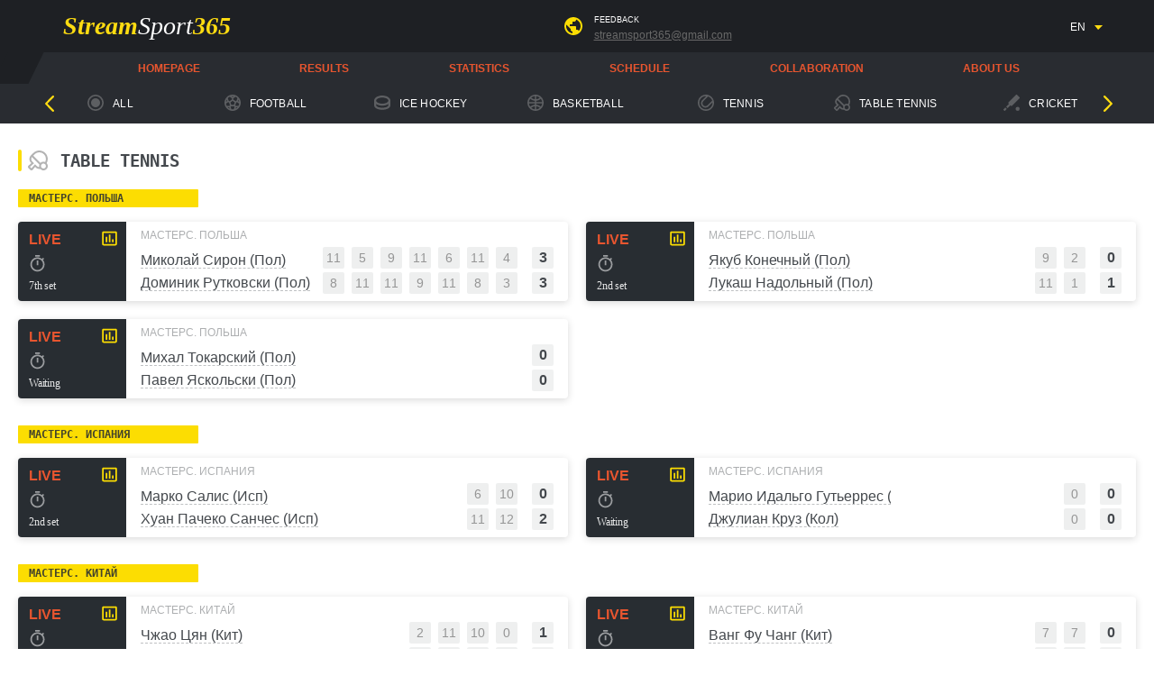

--- FILE ---
content_type: text/html; charset=utf-8
request_url: http://sport-stream365.com/sport?type=10
body_size: 23786
content:

<!DOCTYPE html>
<html lang="en">
<head>
    <meta http-equiv="Content-Type" content="text/html; charset=UTF-8">
    <meta name="viewport" content="width=device-width" />
    <meta name="description" content="Смотрите online БЕСПЛАТНО БЕЗ РЕГИСТРАЦИИ футбол, хоккей, баскетбол, теннис, волейбол, дартс, крикет и многое другое в прямом эфире на StreamSport365">
    <title>StreamSport365 - прямые трансляции спортивных событий</title>
    <link rel="stylesheet" type="text/css" href="../css/main.css?v=0.00025">
    
    <script type="text/javascript" src="../js/jquery-2.1.1.min.js"></script>
    <script type="text/javascript" src="../js/jquery-ui.min.js"></script>
    <script type="text/javascript" src="../js/jsrender.min.js"></script>
    <script src="../scripts/script.js?v=0.00025"></script> 
    <script src="/js/player/videoCoreLoader.min.js"></script>
   
    <script type="text/javascript">var allow_sports = '10'</script>
    <script type="text/javascript">var lngSport = 'en'</script>
    <link href="../dist/css/datepicker.css" rel="stylesheet" type="text/css">
    <link rel="stylesheet" href="https://cdnjs.cloudflare.com/ajax/libs/font-awesome/5.15.1/css/all.min.css" />
    <script src="/dist/js/datepicker.min.js"></script>
    <link href="libs/fullpage/jquery.fullPage.css" type="text/css" rel="stylesheet">
</head>
<body>
    <div class="main_wrap">
        <div class="header">
            <div class="header_wrap_line_1">
                <div class="header_line_1">
                    <div class="logo">
                        <p><a href="/">Stream<span style="color:#fff; font-weight:500">Sport</span>365</a><p />
                    </div>
                    <div class="feedback">
                        <svg xmlns="http://www.w3.org/2000/svg" width="24" height="24" viewBox="0 0 24 24">
                            <g fill="none" fill-rule="evenodd">
                                <path d="M0 0L24 0 24 24 0 24z" />
                                <path fill="#FCDD02" fill-rule="nonzero" d="M12 2C6.48 2 2 6.48 2 12s4.48 10 10 10 10-4.48 10-10S17.52 2 12 2zM4 12c0-.61.08-1.21.21-1.78L8.99 15v1c0 1.1.9 2 2 2v1.93C7.06 19.43 4 16.07 4 12zm13.89 5.4c-.26-.81-1-1.4-1.9-1.4h-1v-3c0-.55-.45-1-1-1h-6v-2h2c.55 0 1-.45 1-1V7h2c1.1 0 2-.9 2-2v-.41C17.92 5.77 20 8.65 20 12c0 2.08-.81 3.98-2.11 5.4z" />
                            </g>
                        </svg>
                        <div class="wrap_feedback">
                            <p class="fb">
                                <a href="mailto:streamsport365@gmail.com">FEEDBACK</a>
                            </p>
                            <p class="gm">
                                <a href="mailto:streamsport365@gmail.com">streamsport365@gmail.com</a>
                            </p>
                        </div>
                    </div>
                    <div class="search">
                        
<div class="select_language">
    <a href="javascript:void(0);" class="top_menu_language_link">
        EN
    </a>
    <ul class="modal_language_select_ul">
                <li>
                    <a href="javascript:void(0);" data-lng="en">EN</a>
                </li>
                <li>
                    <a href="javascript:void(0);" data-lng="ru">RU</a>
                </li>
    </ul>
</div>
                    </div>
                </div>
            </div>
            <div class="header_wrap_line_2">
                <div class="header_left_indent_line_2"></div>
                <div class="header_line_2">
                    <input style="display:none" id="go_line_2" type="checkbox" />
                    <label for="go_line_2" class="menu_search">
                        MENU
                    </label>
                    <div class="wrap_menu_items">
                        <div class="main menu_item" id="main">
                            <p><a href="/">HOMEPAGE</a></p>
                        </div>
                        <div class="results menu_item" id="results">
                            <p><a href="/results">RESULTS</a></p>
                        </div>
                        <div class="stats menu_item" id="stats">
                            <p><a href="/statistic/statistic">STATISTICS</a></p>
                        </div>
                        <div class="schedule menu_item" id="schedule">
                            <p><a href="/schedule/games">SCHEDULE</a></p>
                        </div>
                        <div class="collaboration menu_item" id="collaboration">
                            <p><a href="/collaboration">COLLABORATION</a></p>
                        </div>
                        <div class="about menu_item" id="about">
                            <p><a href="/about">ABOUT US</a></p>
                        </div>
                    </div>
                    <div class="button_filter_menu_result" id="button_filter_menu_result" onclick="res_filter(this.id)">
                        <p>SPORTS</p>
                        <svg xmlns="http://www.w3.org/2000/svg" xmlns:xlink="http://www.w3.org/1999/xlink" viewBox="0 0 96 96">
                            <path style="fill:#ffdc11;" d="M75.3,22.1c0.4,1.1,0.3,2-0.5,2.7L55.5,44V73c0,1.1-0.5,1.9-1.5,2.3c-0.3,0.1-0.7,0.2-1,0.2
                            c-0.7,0-1.3-0.2-1.8-0.7l-10-10c-0.5-0.5-0.7-1.1-0.7-1.8V44L21.3,24.8c-0.8-0.8-1-1.7-0.5-2.7c0.4-1,1.2-1.5,2.3-1.5H73
                            C74.1,20.5,74.8,21,75.3,22.1z" />
                        </svg>
                    </div>
                    <script type="text/javascript">
                        $(function () {
                            $('.wrap_menu_items a').each(function () {
                                var location = window.location.href;
                                var link = this.href;
                                if (location == link) {
                                    $(this).addClass('active_menu_item');
                                }
                                else if (window.location.href.indexOf("statistic") > -1) {
                                    $('#stats a').addClass('active_menu_item');
                                    $("#header_wrap_line_3").addClass("remove_res");
                                }
                            });
                            if ($('.results a, .schedule a').is('.active_menu_item')) {
                                $("#header_wrap_line_3").addClass("remove_res");
                                $("#button_filter_menu_result").addClass("add_res_menu");
                            }
                            else if ($('.about a').is('.active_menu_item')) {
                                $("#l_sdbr, #r_sdbr").addClass("remove_sdbr");
                            }
                            else if ($('.results a, .stats a, .schedule a, .news a, .collaboration a, .main a').is('.active_menu_item')) {
                                $("#l_sdbr, #r_sdbr").removeClass("remove_sdbr");
                            }
                        });
                    </script>
                    <script type="text/javascript">
                        function res_filter() {
                            $("#result_sports_filter").toggle();
                            $("#result_sports_filter").removeClass("result_sports_filter_remove");
                            $("#result_sports_filter").addClass("add_res_menu2");
                            $(window).scrollTop(0);
                        }
                    </script>
                </div>
                <div class="header_right_indent_line_2"></div>
            </div>
            <div class="header_wrap_line_3" id="header_wrap_line_3">
                <input style="display:none" id="go_line_3" type="checkbox" />
                <label for="go_line_3" class="button_filter">
                    SPORTS
                    <svg xmlns="http://www.w3.org/2000/svg" xmlns:xlink="http://www.w3.org/1999/xlink" viewBox="0 0 96 96">
                        <path style="fill:#ffdc11;" d="M75.3,22.1c0.4,1.1,0.3,2-0.5,2.7L55.5,44V73c0,1.1-0.5,1.9-1.5,2.3c-0.3,0.1-0.7,0.2-1,0.2
                            c-0.7,0-1.3-0.2-1.8-0.7l-10-10c-0.5-0.5-0.7-1.1-0.7-1.8V44L21.3,24.8c-0.8-0.8-1-1.7-0.5-2.7c0.4-1,1.2-1.5,2.3-1.5H73
                            C74.1,20.5,74.8,21,75.3,22.1z" />
                    </svg>
                </label>
                <div class="header_line_3">
                    <div class="carousel">
                        <div class="modal_menu_filter">
<div class="modal_menu_filter_item">
                                <div>
                                    <a href='/sport?type=100500'></a>
                                    <img src="../img/sport/sport_100500.svg" />
                                    <img class="active" src="../img/sport/active_sport_100500.svg" />
                                        <p>All</p>
                                </div>
                            </div>
<div class="modal_menu_filter_item">
                                <div>
                                    <a href='/sport?type=1'></a>
                                    <img src="../img/sport/sport_1.svg" />
                                    <img class="active" src="../img/sport/active_sport_1.svg" />
                                        <p>Football</p>
                                </div>
                            </div>
<div class="modal_menu_filter_item">
                                <div>
                                    <a href='/sport?type=2'></a>
                                    <img src="../img/sport/sport_2.svg" />
                                    <img class="active" src="../img/sport/active_sport_2.svg" />
                                        <p>Ice Hockey</p>
                                </div>
                            </div>
<div class="modal_menu_filter_item">
                                <div>
                                    <a href='/sport?type=3'></a>
                                    <img src="../img/sport/sport_3.svg" />
                                    <img class="active" src="../img/sport/active_sport_3.svg" />
                                        <p>Basketball</p>
                                </div>
                            </div>
<div class="modal_menu_filter_item">
                                <div>
                                    <a href='/sport?type=4'></a>
                                    <img src="../img/sport/sport_4.svg" />
                                    <img class="active" src="../img/sport/active_sport_4.svg" />
                                        <p>Tennis</p>
                                </div>
                            </div>
<div class="modal_menu_filter_item">
                                <div>
                                    <a href='/sport?type=10'></a>
                                    <img src="../img/sport/sport_10.svg" />
                                    <img class="active" src="../img/sport/active_sport_10.svg" />
                                        <p>Table tennis</p>
                                </div>
                            </div>
<div class="modal_menu_filter_item">
                                <div>
                                    <a href='/sport?type=66'></a>
                                    <img src="../img/sport/sport_66.svg" />
                                    <img class="active" src="../img/sport/active_sport_66.svg" />
                                        <p>Cricket</p>
                                </div>
                            </div>
                        </div>
                    </div>
                    <div class="controls_L">
                        <button class="left-button">
                            <svg xmlns="http://www.w3.org/2000/svg" xmlns:xlink="http://www.w3.org/1999/xlink" width="500px" height="500px" viewBox="0 0 500 500" version="1.1" fill="#ffdc11" fill-rule="evenodd">
                                <path d="M33.1650874,133.072181 C43.9430028,122.416902 61.3504909,122.310349 72.2609978,132.752523 L72.589617,133.072181 L250,308.463909 L427.410383,133.072181 C438.188298,122.416902 455.595787,122.310349 466.506293,132.752523 L466.834913,133.072181 C477.612828,143.727461 477.720607,160.936879 467.15825,171.723241 L466.834913,172.048121 L269.712265,366.927819 C258.934349,377.583098 241.526861,377.689651 230.616354,367.247477 L230.287735,366.927819 L33.1650874,172.048121 C22.2783042,161.285212 22.2783042,143.83509 33.1650874,133.072181 Z" />
                            </svg>
                        </button>
                        <button class="right-button">
                            <svg xmlns="http://www.w3.org/2000/svg" xmlns:xlink="http://www.w3.org/1999/xlink" width="500px" height="500px" viewBox="0 0 500 500" version="1.1" fill="#ffdc11" fill-rule="evenodd">
                                <path d="M33.1650874,133.072181 C43.9430028,122.416902 61.3504909,122.310349 72.2609978,132.752523 L72.589617,133.072181 L250,308.463909 L427.410383,133.072181 C438.188298,122.416902 455.595787,122.310349 466.506293,132.752523 L466.834913,133.072181 C477.612828,143.727461 477.720607,160.936879 467.15825,171.723241 L466.834913,172.048121 L269.712265,366.927819 C258.934349,377.583098 241.526861,377.689651 230.616354,367.247477 L230.287735,366.927819 L33.1650874,172.048121 C22.2783042,161.285212 22.2783042,143.83509 33.1650874,133.072181 Z" />
                            </svg>
                        </button>
                    </div>
                </div>
                <script>
                    const lBtn = document.querySelector('.left-button')
                    const rBtn = document.querySelector('.right-button')
                    const carousel = document.querySelector('.carousel')
                    const header_line_3 = document.querySelector('.header_line_3')
                    const item = document.querySelector('.modal_menu_filter_item')
                    const itemWidth_L = item.clientWidth //ширина одного
                    const header_line_3Width = header_line_3.clientWidth //ширина контейнера
                    const carouselWidth = carousel.clientWidth //ширина с.бара
                    let activeSlideIndex_L = 0
                    let activeSlideIndex0_L = ((carouselWidth - header_line_3Width) / itemWidth_L) // число слайдов, которые не вошли, целое!

                    lBtn.addEventListener('click', () => {
                        activeSlideIndex_L--
                        if (activeSlideIndex_L < 0) {
                            activeSlideIndex_L = activeSlideIndex0_L
                        }
                        carousel.style.transform = `translateX(-${activeSlideIndex_L * itemWidth_L}px)`
                    })

                    rBtn.addEventListener('click', () => {
                        activeSlideIndex_L++
                        if (activeSlideIndex_L === (activeSlideIndex0_L + 1)) {
                            activeSlideIndex_L = 0
                        }
                        carousel.style.transform = `translateX(-${activeSlideIndex_L * itemWidth_L}px)`
                    })
                </script>
            </div>
        </div>
        <div class="sport_stream">
            <div class="wrap_content">
                <div class="left_sidebar" id="l_sdbr"></div>
                <div class="wrap_center">
                    <script type="text/javascript">var SportGroupId = ''</script>
<script type="text/javascript">var SportName_view = 'Table tennis'</script>

<div class="wrapper_table">

</div>

<script id="listSport" type="text/x-jsrender">
    {^{for #data}}
    <div id="listSport" class="wrap_sport item_sport_{{:sportGroupId}}">
        <div class="title_sport item_title_sport_{{:sportGroupId}}">
            <div class="rectangle"></div>
            <img class="icon_sport_viewer index" src="../img/sport/sport_{{:sportGroupId}}.svg" />
            <p>{{:sport_name}}</p>
        </div>
        <div class="wrap_champ">
            {{for leagues}}
            <div class="wrap_title_champ">
                {{if isShowName}}
                <div class="title_champ">
                    <p>{{:league}}</p>
                </div>
                {{/if}}
            </div>
            {{for games}}
            <div class="table_item item_sport_{{:sportGroupId}}" data-event="{{:stream_id}}">
                <a href="/viewer?gameId={{:opId}}"></a>
                <div class="left_block_table_item">
                    <div class="left_top_table_item">
                        <div class="table_item_look">
                            <p>LIVE</p>
                            <svg xmlns="http://www.w3.org/2000/svg" width="100%" height="100%" viewBox="0 0 13 16">
                                <path d="M12.48 8.868L1.497 15.145c-.48.274-1.09.107-1.364-.372-.087-.151-.132-.322-.132-.496V1.723c0-.552.448-1 1-1 .174 0 .345.046.496.132l10.985 6.277c.48.274.646.885.372 1.364-.089.155-.217.284-.372.372z" />
                            </svg>                          
                        </div>
                        <div class="stat_icon">
                            <svg xmlns="http://www.w3.org/2000/svg" style="fill: none; fill-rule: evenodd" width="100%" height="100%" viewBox="0 0 18 18">
                                <path d="M0 0L18 0 18 18 0 18z" />
                                <g>
                                    <path d="M6.75 12.75h-1.5V7.5h1.5v5.25zm3 0h-1.5v-7.5h1.5v7.5zm3 0h-1.5v-3h1.5v3zm1.875 1.575H3.375V3.75h11.25v10.575zm0-12.075H3.375c-.825 0-1.5.675-1.5 1.5v10.5c0 .825.675 1.5 1.5 1.5h11.25c.825 0 1.5-.675 1.5-1.5V3.75c0-.825-.675-1.5-1.5-1.5z" />
                                </g>
                            </svg>
                        </div>
                    </div>
                    <div class="left_medium_table_item">
                        <div class="table_item_time">
                            <svg xmlns="http://www.w3.org/2000/svg" width="100%" height="100%" viewBox="0 0 18 18">
                                <path fill="#FFF" d="M11.303.757h-4.5v1.5h4.5v-1.5zm-3 9.75h1.5v-4.5h-1.5v4.5zm6.022-4.964l1.065-1.066c-.322-.382-.675-.742-1.058-1.057l-1.065 1.065C12.105 3.555 10.643 3 9.053 3c-3.728 0-6.75 3.022-6.75 6.75 0 3.727 3.014 6.75 6.75 6.75 3.734 0 6.75-3.023 6.75-6.75 0-1.582-.556-3.045-1.478-4.207zm-5.272 9.465c-2.903 0-5.25-2.348-5.25-5.25 0-2.903 2.347-5.25 5.25-5.25 2.902 0 5.25 2.347 5.25 5.25 0 2.902-2.348 5.25-5.25 5.25z" opacity=".54" />
                            </svg>
                            <p>{{:time}}</p>
                        </div>
                    </div>
                    <div class="left_bottom_table_item">
                        <div class="table_item_period">
                            <p>{{:period_str}}</p>
                        </div>
                    </div>
                </div>
                <div class="right_block_table_item">
                    <div class="right_top_block_table_item">
                        <div class="table_item_title_liga">
                            <p>{{:name_liga}}</p>
                        </div>
                    </div>
                    <div class="wrap_team_score">
                        <div class="table_item_title_team">
                            <span>{{:team_vs}}</span>
                        </div>
                        <div class="score">
                            <div class="score_period">
                                <div class="score_period_top">
                                    {{for scoreTeam1}}
                                    <div class="score_period_top_item">
                                        {{>}}
                                    </div>
                                    {{/for}}
                                </div>
                                <div class="score_period_bottom">
                                    {{for scoreTeam2}}
                                    <div class="score_period_bottom_item">
                                        {{>}}
                                    </div>
                                    {{/for}}
                                </div>
                            </div>
                            <div class="score_main">
                                <div class="score_main_top">
                                    {{:scores[0]}}
                                </div>
                                <div class="score_main_bottom">
                                    {{:scores[1]}}
                                </div>
                            </div>
                        </div>
                        <a class="dop_a" href="/viewer?gameId={{:opId}}"></a>
                    </div>
                </div>
            </div>
            {{/for}}
            {{/for}}
        </div>
    </div>
    {{/for}}
</script>

<script>
    $(document).ready(function () {
        startFeed();
    });
</script>


                </div>
                <div class="right_sidebar" id="r_sdbr"></div>
            </div>
        </div>
        <div class="footer">
    <div class="footer_wrap_center">
        <div class="footer_skew_center">
            <div class="footer_center">
                <div class="footer_contacts">
                    <a href="/terms"></a>
                    <svg xmlns="http://www.w3.org/2000/svg" width="24" height="24" viewBox="0 0 24 24">
                        <g fill="none" fill-rule="evenodd">
                            <path d="M0 0L24 0 24 24 0 24z" />
                            <path fill="#FCDD02" fill-rule="nonzero" d="M22 6c0-1.1-.9-2-2-2H4c-1.1 0-2 .9-2 2v12c0 1.1.9 2 2 2h16c1.1 0 2-.9 2-2V6zm-2 0l-8 4.99L4 6h16zm0 12H4V8l8 5 8-5v10z" />
                        </g>
                    </svg>
                    <p>Terms &amp; &#x441;onditions</p>
                </div>
                <div class="footer_feedback">
                    <a href="mailto:streamsport365@gmail.com"></a>
                    <svg xmlns="http://www.w3.org/2000/svg" width="24" height="24" viewBox="0 0 24 24">
                        <g fill="none" fill-rule="evenodd">
                            <path d="M0 0L24 0 24 24 0 24z" />
                            <path fill="#FCDD02" fill-rule="nonzero" d="M12 2C6.48 2 2 6.48 2 12s4.48 10 10 10 10-4.48 10-10S17.52 2 12 2zM4 12c0-.61.08-1.21.21-1.78L8.99 15v1c0 1.1.9 2 2 2v1.93C7.06 19.43 4 16.07 4 12zm13.89 5.4c-.26-.81-1-1.4-1.9-1.4h-1v-3c0-.55-.45-1-1-1h-6v-2h2c.55 0 1-.45 1-1V7h2c1.1 0 2-.9 2-2v-.41C17.92 5.77 20 8.65 20 12c0 2.08-.81 3.98-2.11 5.4z" />
                        </g>
                    </svg>
                    <p>streamsport365@gmail.com</p>
                </div>
                <div class="footer_logo">
                    <a href="/"></a>
                    <p>Stream<span style="color:#fff; font-weight:500">Sport</span>365<p />
                </div>
            </div>
        </div>
    </div>
</div>
    </div>
</body>
</html>


--- FILE ---
content_type: text/css
request_url: http://sport-stream365.com/css/main.css?v=0.00025
body_size: 134818
content:
* {
    margin: 0;
    padding: 0;
}

html, body {
    font-size: 16px;
    font-family: Arial;
    height: 100%;
    width: 100%;
    -webkit-box-sizing: border-box;
    box-sizing: border-box;
}

.main_wrap {
    display: flex;
    flex-direction: column;
    position: relative;
    top: 137px;
    min-height: calc(100% - 137px);
    width: auto;
}

/* #region header */

.header {
    display: flex;
    flex-direction: column;
    position: fixed;
    top: 0;
    right: 0;
    left: 0;
    width: 100%;
    z-index: 101;
    background: #1e2024;
}

/* #region header_line_1 */

.header_wrap_line_1 {
    display: flex;
    justify-content: center;
    width: 100%;
    height: 58px;
}

.header_line_1 {
    display: flex;
    justify-content: space-between;
    align-items: center;
    flex-grow: 1;
    flex-shrink: 1;
    max-width: 1200px;
}

.header .logo p a {
    font-size: 28px;
    font-family: Verdana;
    font-style: oblique;
    font-weight: 600;
    text-decoration: none;
    color: #ffdc11;
    margin-left: 30px;
}

.feedback {
    display: flex;
    justify-content: space-between;
    align-items: center;
}

    .feedback svg {
        margin-right: 11px;
    }

    .feedback .fb a {
        font-size: 9px;
        line-height: 1.2;
        color: #fff;
        text-decoration: none;
    }

    .feedback .gm a {
        font-size: 12px;
        color: #696969;
    }

    .feedback a:hover {
        color: #fff;
    }

.search {
    position: relative;
    display: flex;
    align-items: center;
}

.top_menu_language_link {
    margin-right: 17px;
    padding-left: 8px;
    text-decoration: none;
    font-size: 12px;
    color: #fff;
}

    .top_menu_language_link:after {
        content: '';
        margin-left: 10px;
        top: 10px;
        border-left: 4px solid transparent;
        border-right: 5px solid transparent;
        border-top: 5px solid #ffdc11;
        position: relative;
    }

.modal_language_select_ul {
    list-style: none;
    position: absolute;
    top: 23px;
    padding: 2px 2px;
    -webkit-box-shadow: 0 1px 6px rgba(0, 0, 0, 0.5);
    box-shadow: 0 1px 6px rgba(0, 0, 0, 0.5);
    z-index: 101;
    background-color: #fff;
    display: none;
}

    .modal_language_select_ul li {
        width: 48px;
        font-size: 12px;
    }

        .modal_language_select_ul li a {
            display: block;
            padding-left: 13px;
            line-height: 23px;
            -webkit-transition: 0.3s ease;
            -o-transition: 0.2s ease;
            -webkit-transition: 0.2s ease;
            transition: 0.2s ease;
            cursor: pointer;
            color: #1e2024;
            text-decoration: none;
            font-size: 0.9em;
        }

            .modal_language_select_ul li a:hover {
                background-color: #292c31;
                color: #ffdc11;
            }

/* #endregion header_line_1 */

/* #region header_line_2 */

.menu_search {
    display: none;
}

.header_wrap_line_2 {
    height: 35px;
    display: flex;
    width: 100%;
}

.header_left_indent_line_2 {
    min-width: 30px;
    width: calc((100% - 1200px)/2);
    -webkit-transform: skew(-26deg);
    -moz-transform: skew(-26deg);
    -o-transform: skew(-26deg);
    transform: skew(-26deg);
    background: #1e2024;
}

.header_right_indent_line_2 {
    min-width: 30px;
    width: calc((100% - 1200px)/2);
    background: #292c31;
}

.header_line_2 {
    display: flex;
    align-items: center;
    width: 1210px;
    margin-left: -10px;
    background: #292c31;
    -webkit-box-sizing: border-box;
    box-sizing: border-box;
    padding-left: 15px;
    font-size: 12px;
}

.wrap_menu_items {
    display: flex;
    justify-content: space-evenly;
    align-items: center;
    width: 100%;
    font-size: 12px;
}

.menu_item a {
    text-decoration: none;
    padding-bottom: 3px;
    color: #e7552f;
    font-weight: bold;
}

.menu_item {
    /*    margin-left: 65px;*/
    padding: 7px 3px 7px 2px;
}

    .menu_item a:hover {
        color: #fff;
        -webkit-transition: 0.5s;
        -o-transition: 0.5s;
        transition: 0.5s;
    }

a.active_menu_item {
    color: #fff;
    -webkit-box-shadow: -0.1px 2px 0.1px 0px #fcdd02;
    box-shadow: -0.1px 2px 0.1px 0px #fcdd02;
}

/* #endregion header_line_2 */

/* #region header_line_3 */

.header_wrap_line_3 {
    display: flex;
    justify-content: center;
    background-color: #292c31;
    height: 44px;
}

.header_line_3 {
    display: flex;
    justify-content: space-between;
    align-items: center;
    flex-grow: 0;
    flex-shrink: 0;
    width: 1204px;
    box-sizing: border-box;
    position: relative;
    overflow: hidden;
}

.controls_L {
    display: flex;
    align-items: center;
}

    .controls_L button {
        box-sizing: border-box;
        background-color: #292c31;
        border: none;
        cursor: pointer;
        font-size: 16px;
        padding: 5px;
    }

        .controls_L button:hover {
            color: #222;
        }

        .controls_L button:focus {
            outline: none;
        }

.header_line_3 .controls_L button {
    box-sizing: border-box;
    position: absolute;
    z-index: 100;
    transform: rotate(90deg);
}

.header_line_3 .controls_L .left-button {
    left: 0px;
}

.header_line_3 .controls_L .right-button {
    right: 0px;
}

.left-button svg {
    width: 20px;
    height: 20px;
}

.right-button svg {
    width: 20px;
    height: 20px;
    transform: rotateZ(180deg );
}

.carousel {
    box-sizing: border-box;
    display: flex;
    align-items: center;
    height: 100%;
    width: fit-content;
    min-width: 100%;
    position: absolute;
    top: 0;
    left: 0;
    transition: transform 0.5s ease-in-out;
}

.modal_menu_filter {
    box-sizing: border-box;
    display: flex;
    height: 100%;
    width: fit-content;
    min-width: 100%;
    position: relative;
    justify-content: space-around;
    align-items: center;
}

.modal_menu_filter_item {
    display: flex;
    position: relative;
    justify-content: center;
    align-items: center;
    height: 100%;
    -webkit-transition: 0.4s;
    -o-transition: 0.4s;
    transition: 0.4s;
    box-sizing: border-box;
    width: 172px;
    flex-grow: 0;
    flex-shrink: 0;
}

    .modal_menu_filter_item > div {
        display: flex;
        position: relative;
        justify-content: center;
        align-items: center;
        height: 25px;
        -webkit-transition: 0.4s;
        -o-transition: 0.4s;
        transition: 0.4s;
        box-sizing: border-box;
        width: fit-content;
    }

    .modal_menu_filter_item img {
        width: 18px;
        height: auto;
        padding-right: 10px;
        padding-left: 5px;
        fill: #FFF;
        opacity: 0.38;
        margin-bottom: 2px;
    }

        .modal_menu_filter_item img.active {
            display: none;
        }

    .modal_menu_filter_item:hover img.active {
        display: flex;
        opacity: 1;
    }

    .modal_menu_filter_item:hover img {
        display: none;
    }

    .modal_menu_filter_item > div p {
        font-size: 11.5px;
        color: white;
        text-transform: uppercase;
        margin-right: 8px;
        max-width: fit-content;
        line-height: 1.2;
        letter-spacing: 0.2px;
    }

    .modal_menu_filter_item > div a {
        position: absolute;
        width: 100%;
        height: 23px;
        z-index: 9;
    }

.button_filter {
    display: none;
}

/* #endregion header_line_3 */

/* #endregion header */

/* #region content */

.sport_stream {
    flex: 1 0 auto;
    position: relative;
}

.wrap_content {
    display: flex;
    position: relative;
    width: 100%;
    height: 100%;
}

.wrap_center {
    display: flex;
    flex-direction: column;
    align-items: flex-start;
    width: 100%;
    margin: 0 auto;
}

.wrapper_table {
    margin: 0 auto;
    width: 100%;
    display: flex;
    flex-wrap: wrap;
    padding-top: 29px;
}

.wrap_sport {
    margin: 0 auto;
    width: 100%;
    display: flex;
    flex-direction: column;
    margin-bottom: 21px;
}

.title_sport {
    display: flex;
    align-items: center;
    position: relative;
    margin-bottom: 10px;
}

.rectangle {
    width: 4px;
    height: 24px;
    border-radius: 2px;
    background-color: #fcdd02;
    margin-right: 7px;
    margin-left: 20px;
}

img.icon_sport_viewer {
    box-sizing: border-box;
    width: 22px;
    height: 22px;
    margin-right: 15px;
    margin-left: 15px;
    margin-top: 10px;
}

    img.icon_sport_viewer.index {
        margin-right: 7px;
        margin-left: 0px;
        margin-top: 0px;
    }

.title_sport p {
    text-transform: uppercase;
    opacity: 0.87;
    font-family: monospace;
    font-size: 19px;
    font-weight: 600;
    font-stretch: normal;
    font-style: normal;
    line-height: normal;
    letter-spacing: inherit;
    color: #282d32;
    margin-left: 7px;
}

.wrap_champ {
    margin: 0 auto;
    width: 100%;
    display: flex;
    flex-wrap: wrap;
    justify-content: flex-start;
}

.wrap_title_champ {
    position: relative;
    display: flex;
    width: 100%;
    padding-top: 10px;
    margin-bottom: 36px;
}

.title_champ {
    position: absolute;
    min-width: 200px;
    max-width: 92%;
    display: flex;
    align-items: center;
    justify-content: flex-start;
    min-height: 20px;
    border-radius: 1px;
    background-color: #fcdd02;
    margin-left: 20px;
    overflow: hidden;
    -o-text-overflow: ellipsis;
    text-overflow: ellipsis;
    white-space: nowrap;
}

    .title_champ p {
        opacity: 0.87;
        font-family: monospace;
        font-size: 12px;
        font-weight: 600;
        font-stretch: normal;
        font-style: normal;
        line-height: normal;
        letter-spacing: normal;
        color: #282d32;
        padding-left: 12px;
        padding-right: 12px;
        text-transform: uppercase;
    }

.table_item {
    display: flex;
    justify-content: space-between;
    position: relative;
    margin-left: 20px;
    margin-bottom: 20px;
    width: calc(50% - 30px);
    height: 88px;
    border-radius: 4px;
    -webkit-box-shadow: 0 2px 8px 0 rgba(0, 0, 0, 0.15);
    box-shadow: 0 2px 8px 0 rgba(0, 0, 0, 0.15);
}

    .table_item:hover .left_block_table_item {
        background-color: #e7552f;
        -webkit-transition: background 0.2s;
        -o-transition: background 0.2s;
        transition: background 0.2s;
    }

.left_block_table_item {
    position: relative;
    display: flex;
    flex-direction: column;
    justify-content: center;
    width: 120px;
    height: 88px;
    border-radius: 4px;
    border-top-right-radius: 0;
    border-bottom-right-radius: 0;
    background-color: #282d32;
}

.left_top_table_item {
    position: relative;
    display: flex;
    flex-direction: row;
    justify-content: space-between;
    align-items: flex-end;
    width: 100%;
    height: 29px;
}

.table_item_look {
    position: relative;
    display: flex;
    -webkit-transition: 0.2s;
    -o-transition: 0.2s;
    transition: 0.2s;
}

    .table_item_look p {
        font-size: 16px;
        font-weight: bold;
        color: #e7552f;
        padding-right: 12px;
        padding-left: 12px;
    }

    .table_item_look svg {
        display: none;
        fill: #e7552f;
        fill-rule: evenodd;
        width: 13px;
    }

.table_item:hover .table_item_look svg {
    display: flex;
    fill: #FFF;
}

.table_item:hover .table_item_look p {
    color: #ffffff;
    -webkit-transition: 0.2s;
    -o-transition: 0.2s;
    transition: 0.2s;
}

.table_item a {
    position: absolute;
    width: 100%;
    height: 100%;
    z-index: 9;
}

.table_item_time {
    display: flex;
    padding-left: 11px;
    padding-top: 4px;
}

    .table_item_time svg {
        width: 21px;
    }

    .table_item_time p {
        opacity: 0.54;
        font-family: Roboto;
        font-size: 19px;
        font-weight: normal;
        font-stretch: condensed;
        font-style: normal;
        line-height: normal;
        letter-spacing: -0.42px;
        color: #ffffff;
        padding-left: 5px;
    }

.table_item_period {
    display: flex;
    color: goldenrod;
    padding-left: 12px;
    opacity: 0.9;
    font-family: Roboto;
    font-size: 12px;
    font-weight: normal;
    font-stretch: condensed;
    font-style: normal;
    line-height: normal;
    letter-spacing: -0.25px;
    color: #ffffff;
    padding-bottom: 5px;
}

.stat_icon {
    width: 21px;
    position: relative;
    display: flex;
    padding-right: 8px;
}

    .stat_icon svg g {
        fill: rgb(252, 221, 2);
        fill-rule: nonzero;
    }

.wrap_sport .table_item:hover svg g {
    fill: #FFF;
}

.left_medium_table_item {
    position: relative;
    display: flex;
    flex-direction: row;
    justify-content: space-between;
    align-items: center;
    width: 100%;
    height: 30px;
}

.left_bottom_table_item {
    position: relative;
    display: flex;
    flex-direction: row;
    justify-content: space-between;
    align-items: center;
    width: 100%;
    height: 29px;
}

.table_item_title_liga {
    display: flex;
    align-items: center;
    height: 30px;
    padding-left: 16px;
}

    .table_item_title_liga p {
        color: #282d32;
        opacity: 0.38;
        font-size: 12px;
        font-weight: normal;
        text-transform: uppercase;
    }

.table_item_title_team {
    width: calc(100% - 270px);
    margin: auto;
    padding-left: 16px;
    -webkit-box-sizing: border-box;
    box-sizing: border-box;
    overflow: hidden;
    position: relative;
    margin-right: 4px;
}

    .table_item_title_team span {
        width: 225px;
        height: auto;
        color: #282d32;
        opacity: 0.87;
        line-height: 1.6;
        font-size: 16px;
        border-bottom: 1px dashed rgba(40, 45, 50, 0.34);
        text-decoration: none;
        white-space: nowrap;
        overflow: hidden;
        -o-text-overflow: ellipsis;
        text-overflow: ellipsis;
    }

.right_block_table_item {
    position: relative;
    display: flex;
    flex-direction: column;
    width: calc(100% - 120px);
    height: 100%;
}

.table_item:hover .score_main,
.table_item:hover .score_period {
    color: #e7552f;
    -webkit-transition: 0.3s;
    -o-transition: 0.3s;
    transition: 0.3s;
}

.right_top_block_table_item {
    height: 22px;
}

.wrap_team_score {
    display: flex;
    flex-direction: row;
    height: 66px;
}

/* #region вьювер */

.translation_sport {
    margin: 0 auto;
    width: calc(100% - 50px);
    display: flex;
}

    .translation_sport .table_item {
        display: flex;
        align-items: flex-end;
        position: relative;
        margin-bottom: 24px;
        margin-left: 0;
        width: 100%;
        height: 142px;
        border-radius: 4px;
        -webkit-box-shadow: 0 2px 8px 0 rgba(0, 0, 0, 0.15);
        box-shadow: 0 2px 8px 0 rgba(0, 0, 0, 0.15);
    }

.wrap_left {
    display: flex;
    position: relative;
    justify-content: flex-end;
    align-items: center;
    width: 41%;
    height: 137px;
}

.title_wrap_left {
    display: flex;
    position: absolute;
    align-items: center;
    left: 3px;
    top: 3px;
    width: 46%;
}

.wrap_sport_liga {
    display: flex;
    position: relative;
    flex-direction: column;
    overflow: hidden;
    -o-text-overflow: ellipsis;
    text-overflow: ellipsis;
    -ms-flex-wrap: wrap;
    flex-wrap: wrap;
    line-height: 1.4;
    margin-top: 10px;
}

    .wrap_sport_liga p {
        color: #282d32;
        opacity: 0.87;
        font-size: 14px;
        font-weight: 600;
        text-transform: uppercase;
    }

        .wrap_sport_liga p + p {
            opacity: 0.54;
            font-size: 12px;
            font-weight: 600;
            text-transform: uppercase;
            display: flex;
        }

.team_wrap_left {
    display: flex;
    position: relative;
    flex-direction: column;
    align-items: center;
    justify-content: center;
    margin-right: 5px;
    margin-left: 15px;
    overflow: hidden;
    -o-text-overflow: ellipsis;
    text-overflow: ellipsis;
    -ms-flex-wrap: wrap;
    flex-wrap: wrap;
}

    .team_wrap_left p, .team_wrap_right p {
        border-bottom: 1px dashed rgba(40, 45, 50, 0.34);
        color: #282d32;
        opacity: 0.96;
        font-size: 20px;
        overflow: hidden;
        -o-text-overflow: ellipsis;
        text-overflow: ellipsis;
        -ms-flex-wrap: wrap;
        flex-wrap: wrap;
        text-align: end;
        width: 100%;
    }

.team_wrap_right p {
    text-align: start;
}

.wrap_middle {
    display: flex;
    position: relative;
    flex-direction: column;
    width: 18%;
    margin-bottom: 40px;
}

.wrap_middle_top {
    display: flex;
    position: relative;
    justify-content: center;
    align-items: center;
    margin-bottom: 5px;
    height: 40px;
}

    .wrap_middle_top p {
        background-color: #e7552f;
        border-radius: 2px;
        color: #ffffff;
        font-size: 15px;
        font-weight: bold;
        padding: 2px 7px 2px 7px;
    }

.wrap_middle_center {
    display: flex;
    position: relative;
    justify-content: center;
    align-items: center;
    height: 50px;
    font-size: 30px;
    font-weight: bold;
    color: #282d32;
    opacity: 0.87;
}

.score_main_left {
    display: flex;
    position: relative;
    justify-content: flex-end;
    align-items: center;
    padding-right: 4px;
    width: 50%;
}

.score_main_right {
    display: flex;
    position: relative;
    justify-content: flex-start;
    align-items: center;
    padding-left: 4px;
    width: 50%;
}

    .score_main_right p, .score_main_left p {
        padding: 7px 15px 7px 15px;
        border-radius: 2px;
        background-color: rgba(40, 45, 50, 0.08);
    }

.wrap_middle_bottom {
    display: flex;
    position: absolute;
    justify-content: center;
    align-items: center;
    bottom: 10px;
    width: 100%;
}

    .wrap_middle_bottom p {
        color: #282d32;
        opacity: 0.38;
        font-size: 15px;
    }

    .wrap_middle_bottom svg {
        padding-right: 5px;
        padding-bottom: 1px;
    }

.table_item_time_2 {
    display: flex;
    position: relative;
    justify-content: flex-end;
    align-items: center;
    padding-right: 4px;
}

.table_item_period_2 {
    display: flex;
    position: relative;
    justify-content: flex-start;
    align-items: center;
    padding-left: 4px;
}

p.item_score_set_2 {
    margin-left: 10px;
}

.match_details {
    display: none;
}

.match_details_svg {
    display: none;
}

.wrap_match_details {
    display: none;
}

.wrap_right {
    display: flex;
    position: relative;
    align-items: center;
    width: 41%;
    height: 137px;
    justify-content: flex-start;
}

.team_wrap_right {
    display: flex;
    position: relative;
    flex-direction: column;
    align-items: center;
    justify-content: center;
    margin-right: 15px;
    margin-left: 5px;
    overflow: hidden;
    -o-text-overflow: ellipsis;
    text-overflow: ellipsis;
    -ms-flex-wrap: wrap;
    flex-wrap: wrap;
}


.dop_a {
    position: absolute;
    left: 0;
    bottom: 0;
    height: 100%;
    width: 100%;
}

/* #region  тв/зона */

.wrap_videoCon .video_block {
    position: relative;
    display: flex;
    align-items: flex-end;
    flex-direction: column;
    /*    margin: 0 auto;*/
    /*    width: 800px;*/
    width: 850px;
    /*    padding: 8px;*/
    box-sizing: border-box;
}

.video_full {
    width: 100%;
    padding-top: 56.25%;
    position: relative;
    /*    background-color: rgba(0, 0, 0, 0.4);*/
}

.videopl {
    position: absolute;
    top: 0;
    left: 0;
    bottom: 0;
    right: 0;
    -webkit-box-shadow: 0 1px 4px rgba(0,0,0,0.77);
    box-shadow: 0 1px 4px rgba(0,0,0,0.77);
}

.testvideo {
    position: absolute;
    top: 0;
    left: 0;
    bottom: 0;
    right: 0;
    -webkit-box-shadow: 0 1px 4px rgba(0,0,0,0.77);
    box-shadow: 0 1px 4px rgba(0,0,0,0.77);
}

.no_block_video {
    display: none;
}

.wrap_tvzone {
    margin: 0 auto;
    width: calc(100% - 50px);
    display: flex;
    height: 48px;
    border-radius: 4px;
    -webkit-box-shadow: 0 2px 8px 0 rgba(0, 0, 0, 0.15);
    box-shadow: 0 2px 8px 0 rgba(0, 0, 0, 0.15);
    position: relative;
    margin-bottom: 25px;
}

.button_play_broadcast {
    display: flex;
    justify-content: center;
    align-items: center;
    width: 48px;
    height: 48px;
    border-top-left-radius: 4px;
    border-bottom-left-radius: 4px;
    background-color: #282d32;
    cursor: pointer;
}

.wrap_tvzone p {
    display: flex;
    align-items: center;
    padding-left: 16px;
    opacity: 0.9;
    font-size: 19px;
    font-weight: bold;
    letter-spacing: -0.09px;
    color: #282d32;
}

.button_tvzone {
    display: flex;
    justify-content: center;
    align-items: center;
    width: 128px;
    height: 48px;
    right: 16px;
    position: absolute;
}

#button_1 {
    width: 64px;
    height: 48px;
    display: flex;
    position: relative;
    justify-content: center;
    align-items: center;
    cursor: pointer;
}

    #button_1 svg {
        position: absolute;
        width: 18px;
        opacity: 0.35;
        height: auto;
        stroke: #282d32;
    }

#button_2 {
    width: 64px;
    height: 48px;
    display: flex;
    position: relative;
    justify-content: center;
    align-items: center;
    cursor: pointer;
}

    #button_2 svg {
        position: absolute;
        width: 22px;
        opacity: 0.3;
        height: auto;
        fill: none;
        stroke: #282D32;
        stroke-miterlimit: 10;
    }

    #button_2:hover svg, #button_1:hover svg {
        opacity: 0.7;
    }

.selected {
    background-color: rgba(40, 45, 50, 0.03);
    border-top: 2px solid #fcdd02;
}

    .selected #button_1 svg, .selected #button_2 svg {
        opacity: 0.7;
    }

.wrap_videoCon {
    margin: 0 auto;
    width: calc(100% - 70px);
    display: flex;
    /*    background-color: rgba(40, 45, 50, 0.02);*/
    margin-top: -24px;
    /*    padding-bottom: 4px;*/
    margin-bottom: 25px;
    border-radius: 4px;
    justify-content: center;
    /*    align-items: center;*/
    position: relative;
    border-radius: 4px;
    /*    border: solid 1px #efeff0;*/
    background-color: #fbfbfb;
}

    .wrap_videoCon .testvideozone {
        position: relative;
        display: flex;
        width: 600px;
        height: 400px;
        margin-bottom: 40px;
        margin-top: 40px;
        -webkit-box-shadow: 0 1px 4px rgba(0,0,0,0.77);
        box-shadow: 0 1px 4px rgba(0,0,0,0.77);
        z-index: 20;
    }

/* #endregion  тв/зона */

/* #endregion вьювер */

/* #region sidebar */

.left_sidebar {
    display: flex;
    justify-content: center;
    position: relative;
    width: calc((100% - 1200px)/2);
    min-height: 100%;
    padding-top: 20px;
    padding-bottom: 20px;
}

.right_sidebar {
    display: flex;
    justify-content: center;
    position: relative;
    width: calc((100% - 1200px)/2);
    min-height: 100%;
    padding-top: 20px;
    padding-bottom: 20px;
}

/* #endregion sidebar */

/* #region score */

.score {
    -webkit-box-sizing: border-box;
    box-sizing: border-box;
    display: flex;
    align-items: center;
    justify-content: flex-end;
    font-size: 14px;
    width: 270px;
    height: 66px;
    padding-right: 16px;
    padding-bottom: 2px;
}

.score_main {
    display: flex;
    flex-direction: column;
    align-items: center;
    color: #282d32;
    opacity: 0.87;
    font-size: 16px;
    font-weight: bold;
}

.score_main_top {
    display: flex;
    width: 24px;
    height: 24px;
    border-radius: 2px;
    background-color: rgba(40, 45, 50, 0.08);
    justify-content: center;
    align-items: center;
    margin-left: 8px;
    margin-bottom: 2px;
}

.score_main_bottom {
    display: flex;
    width: 24px;
    height: 24px;
    border-radius: 2px;
    background-color: rgba(40, 45, 50, 0.08);
    justify-content: center;
    align-items: center;
    margin-left: 8px;
    margin-top: 2px;
}

.score_period {
    display: flex;
    flex-direction: column;
    color: #959595;
}

.score_period_top {
    display: flex;
    padding-bottom: 2px;
}

.score_period_top_item {
    display: flex;
    margin-right: 8px;
    width: 24px;
    height: 24px;
    border-radius: 2px;
    background-color: rgba(40, 45, 50, 0.08);
    justify-content: center;
    align-items: center;
}

.score_period_bottom {
    display: flex;
    padding-top: 2px;
}

.score_period_bottom_item {
    display: flex;
    margin-right: 8px;
    width: 24px;
    height: 24px;
    border-radius: 2px;
    background-color: rgba(40, 45, 50, 0.08);
    justify-content: center;
    align-items: center;
}

/* #endregion score */

/* #region guide */

.wrap_guide {
    flex: 1 1;
    justify-content: center;
    padding: 42px 100px 42px 100px;
    margin: 0 auto;
}

.guide {
    display: flex;
    flex-direction: column;
    position: relative;
    width: 100%;
    text-align: justify;
}

.main_text, .main_text h1, .main_text h2, .main_text h3 {
    font-size: 16px;
    font-weight: bold;
    color: #282d32;
    opacity: 0.91;
    line-height: 1.45;
}

    .main_text a {
        font-size: 14px;
        color: #e7552f;
        position: relative;
        bottom: 1px;
    }

        .main_text a:hover {
            color: #696969;
        }

    .main_text h1 {
        text-align: center;
        margin-bottom: 30px;
    }

    .main_text .logo {
        color: #ffdc11;
        background-color: #292c31;
        padding: 3px;
        padding-right: 4.5px;
        border-radius: 2px;
        font-style: oblique;
    }

    .main_text h3 {
        text-indent: 47px;
        margin: 0px 0px 30px 0px;
    }

.how + ul, .what + ul {
    margin-left: 47px;
    margin-bottom: 15px;
    list-style-type: circle;
}

.details_label {
    margin-top: 20px;
    text-indent: 47px;
    font-size: 16px;
    font-weight: bold;
    color: #e7552f;
    opacity: 0.91;
    line-height: 1.8;
    background-color: #eeeeef;
    border-radius: 2px;
    cursor: pointer;
    margin-bottom: 20px;
}

.wrap_details, #go_details {
    display: none;
}

    #go_details:checked ~ .wrap_details {
        display: flex;
        flex-direction: column;
    }

.details_label::after {
    content: '\276F';
    font-size: 14px;
    padding-left: 12px;
    color: #282d32;
    opacity: 0.91;
    font-weight: bold;
}

#go_details:checked + .details_label::after {
    display: none;
}

.wrap_details + p {
    font-size: 16px;
    font-weight: bold;
    color: #282d32;
    opacity: 0.91;
    line-height: 1.45;
    text-align: end;
    margin-top: 40px;
}

.wrap_details p {
    text-indent: 47px;
    font-size: 16px;
    color: #282d32;
    line-height: 1.45;
}

    .wrap_details p.italic {
        font-style: italic;
    }

.rtmp_label, .rtsp_label, .use_label, .install_label {
    display: flex;
    position: relative;
    cursor: pointer;
    margin-left: 47px;
    margin-top: 10px;
    border-bottom: 1.5px solid #fff;
    padding: 3px;
    padding-left: 13px;
    width: fit-content;
}

    .rtmp_label::before, .rtsp_label::before, .use_label::before, .install_label::before {
        content: '\2713';
        position: absolute;
        margin-right: 12px;
        margin-top: -2.5px;
        width: 0;
        left: -5px;
        border-bottom: 1.5px solid #696969;
        padding-bottom: 2px;
    }

    .rtmp_label::after, .rtsp_label::after, .use_label::after, .install_label::after {
        content: '\2026';
        margin-left: 8px;
        background-color: #eeeeef;
        border-radius: 2px;
        width: 18px;
        padding-left: 4px;
    }

    .rtmp_label:hover::before, .rtsp_label:hover::before, .use_label:hover::before, .install_label:hover::before {
        width: 100%;
        transition: all 0.5s ease;
    }

    .rtmp_label:hover::after, .rtsp_label:hover::after, .use_label:hover::after, .install_label:hover::after {
        background-color: #fff;
        transition: all 0.5s ease;
    }

.wrap_rtmp, #go_rtmp, .wrap_rtsp, #go_rtsp, .wrap_install, #go_install, .wrap_use, #go_use {
    display: none;
}

    #go_rtmp:checked ~ .wrap_rtmp, #go_rtsp:checked ~ .wrap_rtsp, #go_install:checked ~ .wrap_install, #go_use:checked ~ .wrap_use {
        display: flex;
        flex-direction: column;
    }

    #go_rtmp:checked + .rtmp_label::after, #go_rtsp:checked + .rtsp_label::after, #go_install:checked + .install_label::after, #go_use:checked + .use_label::after {
        display: none;
    }

    #go_rtmp:checked + .rtmp_label, #go_rtsp:checked + .rtsp_label, #go_install:checked + .install_label, #go_use:checked + .use_label {
        color: #282d32;
        border-bottom: 1.5px solid #696969;
        width: fit-content;
    }

    #go_rtmp:checked:hover + .rtmp_label::before, #go_rtsp:checked:hover + .rtsp_label::before, #go_install:checked:hover + .install_label::before, #go_use:checked:hover + .use_label::before {
        transition: all 0s ease;
        width: 0;
    }

.wrap_rtmp, .wrap_install, .wrap_use {
    margin-top: 10px;
    margin-bottom: 5px;
}

.wrap_rtsp {
    margin-top: 10px;
    margin-bottom: 20px;
}

    .wrap_rtsp + p {
        margin-top: 10px;
    }

.wrap_rtmp {
    margin-top: 10px;
    margin-bottom: 20px;
}

.scrollto svg {
    width: 35px;
    height: 35px;
}

.scrollto {
    align-items: center;
    display: none;
    justify-content: center;
    position: fixed;
    bottom: 15px;
    right: 10px;
    width: 35px;
    height: 35px;
    z-index: 99;
    border-radius: 35px;
    cursor: pointer;
}

#top, #top2, #top3, #top4 {
    position: absolute;
    margin-top: -130px;
}

/* #region rtmp */

.slider_obs {
    display: flex;
    position: relative;
    margin: 0 auto;
    width: 100%;
    height: auto;
    justify-content: center;
}

.slides_obs {
    position: absolute;
    width: 100%;
    height: auto;
    visibility: hidden;
    opacity: 0;
    text-align: center;
}

    .slides_obs img {
        width: 600px;
        height: 452px;
        margin: 0 auto;
        box-shadow: 0 2px 8px 0 #000000a1;
    }

    .slides_obs figcaption {
        margin-top: 65px;
        padding-bottom: 10px;
        font-style: italic;
        font-weight: bold;
        color: #696969;
        font-size: 14px;
    }

.slide_obs {
    display: none;
}

#arrow_next_obs label, #arrow_prev_obs label {
    color: rgba(0, 0, 0, .7);
    position: absolute;
    visibility: hidden;
    cursor: pointer;
    top: 215px;
    font-size: 30px;
}

    #arrow_next_obs label::after {
        content: "\276F";
    }

    #arrow_prev_obs label::before {
        content: "\276E";
    }

#arrow_prev_obs label {
    left: calc((100% - 750px)/2);
}

#arrow_next_obs label {
    right: calc((100% - 750px)/2);
}

.switchers_obs {
    position: absolute;
    width: fit-content;
    height: 20px;
    text-align: center;
    top: 500px;
}

.switcher_obs {
    background: #696969;
    width: 12px;
    height: 12px;
    position: relative;
    margin: 0 4px;
    display: inline-block;
    border-radius: 50%;
    cursor: pointer;
}

#img_1_obs:checked ~ #first_obs,
#img_2_obs:checked ~ #second_obs,
#img_3_obs:checked ~ #third_obs,
#img_4_obs:checked ~ #fourth_obs,
#img_5_obs:checked ~ #fifth_obs {
    visibility: visible;
    opacity: 1;
    display: flex;
    margin: 0 auto;
    flex-direction: column;
    position: relative;
    margin-top: 25px;
    margin-bottom: 25px;
}

#img_1_obs:checked ~ div #switcher1_obs,
#img_2_obs:checked ~ div #switcher2_obs,
#img_3_obs:checked ~ div #switcher3_obs,
#img_4_obs:checked ~ div #switcher4_obs,
#img_5_obs:checked ~ div #switcher5_obs {
    background: #e7552f;
}

#img_1_obs:checked ~ #arrow_next_obs label:nth-child(2),
#img_2_obs:checked ~ #arrow_next_obs label:nth-child(3),
#img_3_obs:checked ~ #arrow_next_obs label:nth-child(4),
#img_4_obs:checked ~ #arrow_next_obs label:nth-child(5),
#img_5_obs:checked ~ #arrow_next_obs label:nth-child(1) {
    visibility: visible;
}

#img_2_obs:checked ~ #arrow_prev_obs label:nth-child(1),
#img_3_obs:checked ~ #arrow_prev_obs label:nth-child(2),
#img_4_obs:checked ~ #arrow_prev_obs label:nth-child(3),
#img_5_obs:checked ~ #arrow_prev_obs label:nth-child(4),
#img_1_obs:checked ~ #arrow_prev_obs label:nth-child(5) {
    visibility: visible;
}

/* #endregion rtmp */

/* #region rtsp */

.slider_rtsp {
    display: flex;
    position: relative;
    margin: 0 auto;
    width: 100%;
    height: auto;
    justify-content: center;
}

.slides_rtsp {
    position: absolute;
    width: 100%;
    height: auto;
    visibility: hidden;
    opacity: 0;
    text-align: center;
}

    .slides_rtsp img {
        width: 600px;
        height: 452px;
        margin: 0 auto;
        box-shadow: 0 2px 8px 0 #000000a1;
    }

    .slides_rtsp figcaption {
        margin-top: 65px;
        padding-bottom: 10px;
        font-style: italic;
        font-weight: bold;
        color: #696969;
        font-size: 14px;
    }

.slide_rtsp {
    display: none;
}

#arrow_next_rtsp label, #arrow_prev_rtsp label {
    color: rgba(0, 0, 0, .7);
    position: absolute;
    visibility: hidden;
    cursor: pointer;
    top: 215px;
    font-size: 30px;
}

    #arrow_next_rtsp label::after {
        content: "\276F";
    }

    #arrow_prev_rtsp label::before {
        content: "\276E";
    }

#arrow_prev_rtsp label {
    left: calc((100% - 750px)/2);
}

#arrow_next_rtsp label {
    right: calc((100% - 750px)/2);
}

.switchers_rtsp {
    position: absolute;
    width: fit-content;
    height: 20px;
    text-align: center;
    top: 500px;
}

.switcher_rtsp {
    background: #696969;
    width: 12px;
    height: 12px;
    position: relative;
    margin: 0 4px;
    display: inline-block;
    border-radius: 50%;
    cursor: pointer;
}

#img_1_rtsp:checked ~ #first_rtsp,
#img_2_rtsp:checked ~ #second_rtsp,
#img_3_rtsp:checked ~ #third_rtsp,
#img_4_rtsp:checked ~ #fourth_rtsp {
    visibility: visible;
    opacity: 1;
    display: flex;
    margin: 0 auto;
    flex-direction: column;
    position: relative;
    margin-top: 25px;
    margin-bottom: 25px;
}

#img_1_rtsp:checked ~ div #switcher1_rtsp,
#img_2_rtsp:checked ~ div #switcher2_rtsp,
#img_3_rtsp:checked ~ div #switcher3_rtsp,
#img_4_rtsp:checked ~ div #switcher4_rtsp {
    background: #e7552f;
}

#img_1_rtsp:checked ~ #arrow_next_rtsp label:nth-child(2),
#img_2_rtsp:checked ~ #arrow_next_rtsp label:nth-child(3),
#img_3_rtsp:checked ~ #arrow_next_rtsp label:nth-child(4),
#img_4_rtsp:checked ~ #arrow_next_rtsp label:nth-child(1) {
    visibility: visible;
}

#img_2_rtsp:checked ~ #arrow_prev_rtsp label:nth-child(1),
#img_3_rtsp:checked ~ #arrow_prev_rtsp label:nth-child(2),
#img_4_rtsp:checked ~ #arrow_prev_rtsp label:nth-child(3),
#img_1_rtsp:checked ~ #arrow_prev_rtsp label:nth-child(4) {
    visibility: visible;
}

/* #endregion rtsp */

/* #region install */

.wrap_install p:nth-of-type(2) {
    text-align: end;
    margin-right: 47px;
    font-weight: bold;
    font-style: italic;
    text-decoration: underline;
    color: #e7552f;
}

img.zoom {
    width: 250px;
    height: 192.5px;
}

    img.zoom:hover {
        display: block;
        position: fixed;
        z-index: 10;
        top: 53%;
        left: 50%;
        -webkit-transform: translate(-50%, -50%);
        transform: translate(-50%, -50%);
        width: auto;
        height: auto;
        max-width: 99%;
        max-height: 99%;
        border: solid rgba(210,210,210,.4);
        border-width: 100vh 100vw;
        cursor: zoom-out;
    }

    :not(:active) > img.zoom:not(:hover), img.zoom:active {
        pointer-events: none;
        box-shadow: 0px 0px 7px 0px rgba(40, 45, 50, 0.60);
    }

figure.inst {
    display: flex;
    justify-content: space-between;
    position: relative;
    margin: 10px 37px 10px 37px;
    padding: 10px;
    border: 2px solid rgba(40, 45, 50, 0.34);
}

.inst figcaption {
    margin: auto;
    padding: 10px;
    font-style: italic;
    text-align: center;
    line-height: 1.7;
    color: #696969;
    font-weight: bold;
}

.inst a {
    color: #e7552f;
}

/* #endregion install */

/* #region use */

#go_install:checked ~ .wrap_install {
    margin-bottom: 35px;
}

.slider-container {
    display: flex;
    position: relative;
    margin: 0 auto;
    width: 100%;
    height: auto;
    justify-content: center;
}

.slides {
    position: absolute;
    width: 100%;
    height: auto;
    visibility: hidden;
    opacity: 0;
    text-align: center;
}

    .slides img {
        width: 600px;
        height: 432px;
        margin: 0 auto;
        box-shadow: 0 2px 8px 0 #000000a1;
    }

    .slides figcaption {
        margin-top: 65px;
        padding-bottom: 10px;
        font-style: italic;
        font-weight: bold;
        color: #696969;
        font-size: 14px;
    }

.slide_img {
    display: none;
}

#arrow_next label, #arrow_prev label {
    color: rgba(0, 0, 0, .7);
    position: absolute;
    visibility: hidden;
    cursor: pointer;
    top: 215px;
    font-size: 30px;
}

    #arrow_next label::after {
        content: "\276F";
    }

    #arrow_prev label::before {
        content: "\276E";
    }

#arrow_prev label {
    left: calc((100% - 750px)/2);
}

#arrow_next label {
    right: calc((100% - 750px)/2);
}

.switchers {
    position: absolute;
    width: fit-content;
    height: 20px;
    text-align: center;
    margin-top: 475px;
}

.switcher {
    background: #696969;
    width: 12px;
    height: 12px;
    position: relative;
    margin: 0 4px;
    display: inline-block;
    border-radius: 50%;
    cursor: pointer;
}

#img_1:checked ~ #first,
#img_2:checked ~ #second,
#img_3:checked ~ #third,
#img_4:checked ~ #fourth,
#img_5:checked ~ #fifth,
#img_6:checked ~ #sixth,
#img_7:checked ~ #seventh,
#img_8:checked ~ #eighth {
    visibility: visible;
    opacity: 1;
    display: flex;
    margin: 0 auto;
    flex-direction: column;
    position: relative;
    margin-top: 25px;
}

#img_1:checked ~ div #switcher1,
#img_2:checked ~ div #switcher2,
#img_3:checked ~ div #switcher3,
#img_4:checked ~ div #switcher4,
#img_5:checked ~ div #switcher5,
#img_6:checked ~ div #switcher6,
#img_7:checked ~ div #switcher7,
#img_8:checked ~ div #switcher8 {
    background: #e7552f;
}

#img_1:checked ~ #arrow_next label:nth-child(2),
#img_2:checked ~ #arrow_next label:nth-child(3),
#img_3:checked ~ #arrow_next label:nth-child(4),
#img_4:checked ~ #arrow_next label:nth-child(5),
#img_5:checked ~ #arrow_next label:nth-child(6),
#img_6:checked ~ #arrow_next label:nth-child(7),
#img_7:checked ~ #arrow_next label:nth-child(8),
#img_8:checked ~ #arrow_next label:nth-child(1) {
    visibility: visible;
}

#img_2:checked ~ #arrow_prev label:nth-child(1),
#img_3:checked ~ #arrow_prev label:nth-child(2),
#img_4:checked ~ #arrow_prev label:nth-child(3),
#img_5:checked ~ #arrow_prev label:nth-child(4),
#img_6:checked ~ #arrow_prev label:nth-child(5),
#img_7:checked ~ #arrow_prev label:nth-child(6),
#img_8:checked ~ #arrow_prev label:nth-child(7),
#img_1:checked ~ #arrow_prev label:nth-child(8) {
    visibility: visible;
}

/* #endregion use */

/* #endregion guide */

/* #endregion content */

/* #region result */

.button_filter_menu_result {
    display: none
}

.wrap_result_menu {
    position: fixed;
    display: flex;
    justify-content: space-around;
    align-items: center;
    width: 100%;
    top: 93px;
    left: 0;
    background: #292c31;
    height: 43px;
    z-index: 100;
    box-shadow: inset -1px 1px 5px 0 rgb(0 0 0 / 49%);
}

.wrap_result_menu_2 {
    display: flex;
    justify-content: space-between;
    align-items: center;
    max-width: 1200px;
    width: 100%;
    margin: 0 auto;
    height: 43px;
}

.result_menu {
    position: relative;
    display: flex;
    align-items: center;
    font-size: 12px;
    font-weight: bold;
    color: #9c9c9c;
    padding: 5px;
}

.result_expand {
    position: relative;
    display: flex;
    cursor: pointer;
    width: auto;
    height: auto;
    text-align: end;
}

    .result_expand:after {
        box-sizing: border-box;
        position: absolute;
        content: "\FE3E";
        display: inline-block;
        right: 10px;
        font-size: 12px;
        width: 18px;
        height: 18px;
        background-color: white;
        border: 2px solid #645f5f;
        border-radius: 2px;
        color: #48494a;
        padding-right: 2px;
    }

    .result_expand p {
        margin-right: 30px;
    }

.wrap_right_menu_res {
    display: flex;
    position: relative;
    margin-right: 6px;
}

.result_marked {
    cursor: pointer;
    margin-right: 14px;
    width: fit-content;
    text-align: end;
}

    .result_marked:hover, .result_expand:hover {
        color: #f2f1f1;
    }

    .result_marked p {
        margin-right: 21px;
    }

    .result_marked::after {
        content: "\00A0";
        display: inline-block;
        position: absolute;
        box-sizing: border-box;
        width: 18px;
        height: 18px;
        background-color: white;
        border: 2px solid #645f5f;
        border-radius: 2px;
        right: 0px;
        vertical-align: baseline;
        text-align: center;
        font-family: Arial, sans-serif;
        font-size: 13px;
        line-height: 16px;
        font-weight: bold;
        color: #48494a;
    }

.check::after {
    position: absolute;
    content: "\2713";
}

.wrap_result {
    position: relative;
    display: flex;
    justify-content: space-around;
    width: 100%;
    max-width: 1230px;
    margin: 0 auto;
    height: auto;
    margin-top: 20px;
    margin-bottom: 20px;
}

.result_sports_filter {
    position: relative;
    display: flex;
    flex-shrink: 0;
    flex-direction: column;
    width: 225px;
    height: fit-content;
    margin-left: 10px;
}

.result_item {
    position: relative;
    display: flex;
    border: 1px solid #aeadad;
    border-radius: 3px;
    margin-bottom: 10px;
    height: 35px;
    align-items: center;
    color: #464646;
    font-weight: bold;
    background-color: #f6f6f6;
    box-shadow: 2px 3px 4px 0 rgb(126 126 126 / 49%);
    letter-spacing: -0.5px;
    cursor: pointer;
}

    .result_item:hover {
        background-color: #292c31;
        color: #f2f1f1;
        transition: 0.3s all ease-in-out;
    }

img.icon_sport_result {
    width: 20px;
    height: 20px;
    margin-left: 10px;
}

.result_item p {
    position: relative;
    display: flex;
    height: 35px;
    align-items: center;
    margin-left: 8px;
}

.result_item::after {
    display: inline-flex;
    width: 20px;
    height: 20px;
    content: '\27EB';
    background-size: cover;
    position: absolute;
    right: 0px;
}

.res_color.result_item::after {
    color: #fcdd02;
}

img.axc {
    width: 20px;
    height: 20px;
}

.wrap_result_games {
    display: flex;
    flex-direction: column;
    width: 80%;
    margin-left: 30px;
    margin-right: 10px;
}

.wrap_result_sport {
    display: none;
}

    .wrap_result_sport.wrap_result_sport_active {
        display: flex;
    }

.wrap_champ_result .name_champ_result ~ div {
    display: none;
}

.wrap_champ_result .wrap_champ_result_active.name_champ_result ~ div {
    display: flex;
}

.wrap_champ_result.uncheck {
    display: none;
}

    .wrap_champ_result.uncheck.champ_selected2 {
        display: flex;
    }

.wrap_champ_result {
    display: flex;
    position: relative;
    flex-direction: column;
    font-size: 13.5px;
}

.res_color {
    background-color: #292c31;
    color: #f2f1f1;
}

.wrap_result_sport {
    position: relative;
    flex-direction: column;
    border-radius: 3px;
    margin-bottom: 10px;
    box-shadow: 2px 3px 8px 0 rgb(91 91 91 / 49%);
    border: 1px solid #787474;
}

.name_result_sport {
    display: flex;
    align-items: center;
    position: relative;
    background-color: #292c31;
    width: 100%;
    height: 35px;
    font-size: 12px;
    font-weight: bold;
    color: #f2f1f1;
}

    .name_result_sport p {
        display: flex;
        align-items: center;
        height: 100%;
        text-transform: uppercase;
        margin-left: 10px;
    }

.button_champ {
    position: absolute;
    display: flex;
    align-items: center;
    justify-content: center;
    width: 30px;
    height: 30px;
}

    .button_champ:before {
        position: absolute;
        cursor: pointer;
        content: "\00A0";
        display: inline-block;
        box-sizing: border-box;
        width: 18px;
        height: 18px;
        background-color: white;
        border: 2px solid #574f4beb;
        border-radius: 2px;
        vertical-align: baseline;
        text-align: center;
        font-family: Arial, sans-serif;
        font-size: 16px;
        line-height: 16px;
        font-weight: bold;
        color: #574f4f;
        left: 7px;
    }

.champ_selected.button_champ:before {
    content: "\2713";
}

.name_champ_result {
    display: inline-flex;
    align-items: center;
    width: 100%;
    height: 30px;
    cursor: pointer;
    background-color: #a1a1a1;
    border-top: 1px solid #545353;
}

    .name_champ_result p {
        display: flex;
        align-items: center;
        margin-left: 35px;
        color: #373636;
        font-weight: bold;
        width: calc(100% - 30px);
        height: 100%;
    }

        .name_champ_result p:hover {
            color: #c6471e;
            transition: 0.4s;
        }

.game_item_result {
    display: none;
    position: relative;
    justify-content: space-between;
    min-height: 45px;
    background-color: #f6f6f6;
    border-top: 1px solid #343434;
    color: #000000;
}

    .game_item_result:hover {
        background-color: #ffffff;
        color: #e7552f;
        transition: 0.3s all ease-in-out;
    }

/* #region result_games */

.name_champ_result p:after {
    position: absolute;
    content: "\FE3E";
    display: inline-flex;
    right: 10px;
    font-size: 12px;
}

.name_champ_result.wrap_champ_result_active p:after {
    position: absolute;
    content: "\FE3D";
    display: inline-flex;
    right: 10px;
    font-size: 12px;
}

.result_date_time {
    display: flex;
    position: relative;
    flex-direction: column;
    justify-content: space-around;
    align-items: center;
    flex-shrink: 0;
    border-right: 1px solid #343434;
    width: 55px;
    padding: 5px;
}

.result_date {
    display: flex;
    position: relative;
    align-items: center;
}

.result_time {
    display: flex;
    position: relative;
    align-items: center;
}

.wrap_res_teams_score {
    display: flex;
    position: relative;
    width: 100%;
}

.result_teams {
    display: flex;
    position: relative;
    align-items: center;
    box-sizing: border-box;
    border-right: 1px solid #343434;
    width: 100%;
    padding: 5px;
    min-width: calc(100% - 340px);
}

.result_score {
    display: flex;
    position: relative;
    align-items: center;
    justify-content: flex-end;
    width: 265px;
    padding: 5px;
    letter-spacing: -0.5px;
    flex-shrink: 0;
}

.result_total_score {
    display: flex;
    position: relative;
    align-items: center;
    justify-content: center;
    width: 50px;
    white-space: nowrap;
}

.result_period_score {
    display: flex;
    position: relative;
    align-items: center;
    justify-content: flex-end;
    padding-right: 5px;
    padding-left: 5px;
    line-height: 1.4;
    text-align: end;
    width: 100%;
}

/* #endregion result_games */

.remove_res {
    display: none;
}

.result_menu.calendar {
    box-shadow: none;
    font-size: 14px;
}

.calendar::after {
    display: inline-flex;
    content: '\1F4C5';
    margin-left: -25px;
    cursor: pointer;
}

.datepicker-here {
    height: 20px;
    padding-left: 5px;
    font-size: 14px;
    font-weight: bold;
    display: flex;
    color: #48494a;
    background-color: #fff;
}

/* #endregion result */

.schedule.calendar {
    display: none;
}

.schedule.wrap_result_menu_2 {
    justify-content: flex-end;
}

.schedule .result_teams {
    border: none;
    padding-left: 25px;
}

/*.schedule .result_date_time {
    width: 85px;
}

.schedule .result_teams {
    padding-left: 13px;
}*/

.schedule .result_date_time {
    flex-direction: row;
    justify-content: flex-start;
    border: none;
    width: max-content;
    box-sizing: border-box;
    padding: 5px;
    padding-left: 25px;
}

    .schedule .result_date_time p {
        padding: 7px;
    }

.schedule .game_item_result {
    min-height: 30px;
    background-color: #f6f6f6;
    border: none;
}

.schedule .wrap_champ_result .game_item_result:nth-child(2n+1) {
    background-color: #fff;
}

.schedule.wrap_result_sport {
    position: relative;
    flex-direction: column;
    border-radius: 3px;
    margin-bottom: 10px;
    box-shadow: 2px 3px 8px 0 rgb(91 91 91 / 49%);
    border: 1px solid #b6b6b6;
}

/* #region about */

.remove_sdbr {
    display: none;
}

#fullpage {
    background: #1f1f1f;
}

.container {
    display: flex;
    flex-direction: column;
    width: 100%;
}

/* list1 */

.container_1 {
    justify-content: center;
    align-items: center;
}

#myVideo {
    position: relative;
    object-fit: cover;
    width: 100%;
    height: 100vh;
    opacity: 0;
}

.active #myVideo {
    opacity: 0.7;
    transition: all ease 2s;
    transition-delay: 0.3s;
}

.text_list_1 {
    position: absolute;
    display: flex;
    flex-direction: column;
    align-items: center;
    justify-content: center;
    top: 8vh;
    width: 100%;
    text-align: center;
}

.container_1 .logo {
    color: #ffdc11;
    padding: 15px;
    padding-right: 20px;
    border-radius: 2px;
    font-size: 82px;
    letter-spacing: 3px;
    font-weight: bolder;
}

.text_list_1 p {
    color: #fff;
    font-size: 58px;
    letter-spacing: 3px;
    margin-top: 70px;
    text-align: center;
}

svg.svg_bottom {
    position: absolute;
    width: 55px;
    height: 55px;
    bottom: 18vh;
    left: calc(50vw - 27px);
    transform: rotateZ( 180deg );
    stroke: #fff;
    -webkit-animation: move 1.2s .4s infinite alternate;
    animation: move 1.2s .4s infinite alternate;
}

@keyframes move {
    0% {
        bottom: 16vh;
    }

    100% {
        bottom: 18vh;
    }
}

/* list2 */

.container_2 {
    justify-content: flex-start;
    align-items: center;
    height: 80%;
}

    .container_2 .logo {
        color: #ffdc11;
        padding: 3px;
        padding-right: 4.5px;
        border-radius: 2px;
        font-style: oblique;
    }

    .container_2 > p {
        font-size: 22px;
        font-weight: bold;
        color: #ffffff;
        line-height: 1.7;
        text-align: center;
        margin-bottom: 70px;
        margin-top: 30px;
        max-width: 900px;
    }

.text_list_2 {
    display: flex;
    flex-direction: column;
    max-width: 900px;
    margin: 0 auto;
    width: 100%;
}

.wrap_text_list_2 {
    display: flex;
    justify-content: space-around;
    align-items: center;
}

    .wrap_text_list_2 p {
        font-size: 28px;
        color: #363535;
        opacity: 0.91;
        line-height: 1.7;
        font-style: oblique;
        color: #ffffff;
    }

.img2 {
    display: flex;
    position: relative;
}

    .img2 img {
        width: 470px;
        height: 264px;
        margin: 0 auto;
        box-shadow: 0 2px 8px 0 #000000a1;
    }

.wrap_ul_list_2 {
    display: flex;
    flex-direction: column;
    justify-content: space-between;
    height: 100%;
    margin-left: 70px;
}

    .wrap_ul_list_2 p:before {
        width: 20px;
        height: 20px;
        content: '\0021';
        color: #ffeb3b;
        font-weight: bold;
        padding-right: 10px;
    }

/* list3 */

.container_3 {
    max-width: 1100px;
    margin: 0 auto;
    justify-content: center;
    align-items: center;
    display: flex;
    flex-direction: column;
    height: 100%;
}

    .container_3 p {
        font-size: 22px;
        color: #ffffff;
        line-height: 1.5;
        text-align: center;
        letter-spacing: 1px;
        margin: 0 auto;
        margin-top: 50px;
        max-width: 850px;
    }

    .container_3 svg.svg_bottom {
        bottom: 210px;
    }

/* #region slider */

.wrap33 {
    position: relative;
    display: flex;
    justify-content: center;
    align-items: center;
    width: 100%;
    height: 100%;
    margin-top: -137px;
    top: 0;
}

.container33 {
    position: relative;
    overflow: hidden;
    width: 100%;
    height: 45vh;
    margin: 50px;
    margin-top: 15px;
    box-shadow: -1px 1px 5px 0 rgb(0 0 0 / 49%);
    border-radius: 4px;
}

.sidebar33 {
    height: 100%;
    width: 35%;
    position: absolute;
    top: 0;
    left: 0;
    transition: transform 0.5s ease-in-out;
    border-right: 2px solid #9e9e9e;
}

    .sidebar33 > div {
        height: 100%;
        width: 100%;
        display: flex;
        flex-direction: column;
        align-items: center;
        justify-content: center;
        position: relative;
        color: #fff;
        background-size: cover;
        background-repeat: no-repeat;
        background-position-x: center;
    }

        .sidebar33 > div.is33 {
            background: #2b3434;
            background-size: inherit;
            background-repeat: no-repeat;
            background-position-x: center;
            background-position-y: center;
        }

        .sidebar33 > div.dl33 {
            background: #FFF;
            background-size: inherit;
            background-repeat: no-repeat;
            background-position-x: center;
            background-position-y: center;
        }

.main-slide {
    height: 100%;
    position: absolute;
    top: 0;
    left: 35%;
    width: 65%;
    transition: transform 0.5s ease-in-out;
    border-left: 2px solid #9e9e9e;
}

    .main-slide > div {
        background-repeat: no-repeat;
        background-size: cover;
        background-position: center center;
        height: 100%;
        width: 100%;
        background-size: cover;
        background-repeat: no-repeat;
        background-position-x: center;
    }

button {
    background-color: #fff;
    border: none;
    color: #aaa;
    cursor: pointer;
    font-size: 16px;
    padding: 15px;
}

    button:focus {
        outline: none;
    }

.container33 .controls button {
    position: absolute;
    left: 35%;
    top: 50%;
    z-index: 100;
    color: #ff5722;
    border: 2px solid #b6b6b6;
}

.container33 .controls .down-button {
    transform: translateX(-100%);
    border-top-left-radius: 5px;
    border-bottom-left-radius: 5px;
}

.container33 .controls .up-button {
    transform: translateY(-100%);
    border-top-right-radius: 5px;
    border-bottom-right-radius: 5px;
}

/* #endregion slider */

.img3 {
    display: none;
}

.container_3 {
    opacity: 0;
}

.active .container_3 {
    opacity: 1;
    transition: all ease 2s;
    transition-delay: 0.3s;
}

/* list4 */

.container_4 {
    position: relative;
    display: flex;
    flex-direction: column;
    justify-content: center;
    align-items: center;
    width: 100%;
    margin: 0 auto;
    opacity: 0;
}

    .container_4 p {
        font-size: 26px;
        color: #ffffff;
        line-height: 1.5;
        text-align: center;
        letter-spacing: 1px;
        margin: 0 auto;
        margin-bottom: 30px;
        max-width: 900px;
        position: absolute;
        z-index: 9;
        padding: 15px;
        background: #0000002b;
        border-radius: 2px;
        box-shadow: -1px 1px 5px 0 rgb(0 0 0 / 49%);
    }

.img4 {
    display: flex;
    position: relative;
    max-width: 1200px;
    height: 100vh;
}

    .img4 img {
        width: 100%;
        height: 100%;
        margin: 0 auto;
        box-shadow: 0 2px 8px 0 #000000a1;
        object-fit: cover;
    }

.active .container_4 {
    opacity: 1;
    transition: all ease 2s;
    transition-delay: 0.3s;
}

.wrap_text_4 {
    position: absolute;
    display: flex;
    align-items: center;
    width: 100%;
    height: auto;
    top: 5vh;
    max-width: 1200px;
    margin: 0 auto;
}

p.text_4_0 {
    display: none;
}

p.text_4_1 {
    top: 2vh;
    left: 55px;
    max-width: 300px;
    font-style: oblique;
}

p.text_4_2 {
    font-style: oblique;
    top: 2vh;
    right: 55px;
    max-width: 300px;
}

p.text_4_3 {
    font-size: 42px;
    bottom: 38%;
    background: #ffffff1c;
    padding: 30px;
    font-weight: bold;
    opacity: 0;
}

.active p.text_4_3 {
    opacity: 1;
    transform: translateY(-50px);
    transition: all ease 1.5s;
    transition-delay: 0.3s;
}

/* list5 */

.container_5 {
    display: flex;
    flex-direction: column;
    align-items: flex-start;
    justify-content: flex-start;
    height: 100%;
    width: 100%;
}


    .container_5 p {
        font-size: 22px;
        color: #ffffff;
        line-height: 1.5;
        text-align: justify;
        text-indent: 55px;
        letter-spacing: 1px;
        margin-left: 55%;
        max-width: 40%;
        position: relative;
        font-style: oblique;
    }

p.text_5_1 {
    margin-top: 11vh;
    margin-bottom: 11vh;
}

p.text_5_2 {
    bottom: 50px;
}

.img5 {
    display: flex;
    position: absolute;
    width: 50%;
}

    .img5 img {
        width: 100%;
        height: 100vh;
        margin: 0 auto;
        margin-left: 0;
        object-fit: cover;
        opacity: 0;
    }

.active .img5 img {
    opacity: 0.7;
    transition: all ease 4s;
    transition-delay: 0.3s;
}

/* list6 */

.container_6 {
    justify-content: center;
    align-items: center;
}

.wrap_ct_6_btn {
    position: relative;
    display: flex;
    flex-direction: column;
    justify-content: center;
    align-items: center;
    width: 100%;
    height: 100%;
}

.wrap_w_btn, .wrap_clbr_btn {
    position: relative;
    display: flex;
    justify-content: center;
    align-items: center;
    width: 400px;
    height: 50px;
    margin: 0 auto;
    margin-bottom: 60px;
}

.wrap_w_btn {
    margin-top: -137px;
}

    .wrap_w_btn a, .wrap_clbr_btn a {
        position: absolute;
        width: 100%;
        height: 100%;
        z-index: 999;
    }

.w_btn, .clbr_btn {
    position: relative;
    display: flex;
    justify-content: center;
    align-items: center;
    width: 100%;
    height: 100%;
}

    .w_btn p, .clbr_btn p {
        position: relative;
        font-size: 32px;
        color: #ffffff;
        text-align: center;
        letter-spacing: 1px;
    }

    .w_btn svg, .clbr_btn svg {
        position: relative;
        display: flex;
        justify-content: center;
        align-items: center;
        width: 35px;
        height: 35px;
        margin-left: 30px;
        transform: rotateZ(90deg);
        stroke: #fff;
        stroke-dasharray: 500;
        stroke-dashoffset: 500;
        animation: draw 7s infinite forwards;
    }

@keyframes draw {
    100% {
        stroke-dashoffset: 0;
    }
}

.img6 {
    display: flex;
    position: absolute;
}

    .img6 img {
        width: 100vw;
        height: 100vh;
        object-fit: cover;
        opacity: 0;
    }

.active .img6 img {
    opacity: 0.35;
    transition: all ease 2s;
    transition-delay: 0.3s;
}

/* #endregion about */

/* #region footer */

.footer {
    -webkit-box-flex: 0;
    -ms-flex: 0 0 auto;
    flex: 0 0 auto;
    height: 50px;
    background: #1e2024;
    display: flex;
    align-items: center;
}

.footer_wrap_center {
    position: relative;
    height: 18px;
    width: 100%;
    display: flex;
    background-color: #ffdc11;
    justify-content: center;
    align-items: center;
}

.footer_skew_center {
    display: flex;
    justify-content: center;
    align-items: center;
    width: 100%;
    height: 20px;
    background: #1e2024;
}

.footer_center {
    display: flex;
    justify-content: space-around;
    align-items: center;
    width: 100%;
    height: 20px;
    font-size: 12px;
}

.footer_contacts {
    position: relative;
    display: flex;
    justify-content: space-between;
    align-items: center;
    height: 20px;
    width: auto;
}

    .footer_contacts p {
        flex-wrap: wrap;
        display: flex;
        width: min-content;
    }

.footer_feedback {
    position: relative;
    display: flex;
    justify-content: space-between;
    align-items: center;
    height: 20px;
    width: auto;
}

.footer a {
    position: absolute;
    width: 100%;
    height: 15px;
    cursor: pointer;
}

.footer p {
    color: #fff;
}

.footer svg {
    padding-right: 10px;
    width: 21px;
}

.footer_logo {
    position: relative;
    display: flex;
    justify-content: center;
    align-items: center;
    height: 20px;
    width: auto;
    -webkit-touch-callout: none;
    -webkit-user-select: none;
    -moz-user-select: none;
    -ms-user-select: none;
    user-select: none;
}

    .footer_logo p {
        font-size: 18px;
        font-family: Verdana;
        font-style: oblique;
        font-weight: 600;
        color: #ffdc11;
    }

/* #endregion footer */

/* #region stat */

/* #region statistic */
.wrap_stat_sport, .wrap_stat_champ {
    position: relative;
    display: flex;
    flex-direction: column;
    box-sizing: border-box;
    width: 100%;
    max-width: 1000px;
    margin: 0 auto;
    height: auto;
    margin-top: 30px;
    margin-bottom: 40px;
}

.stat_sport_item, .stat_champ_item {
    position: relative;
    display: flex;
    align-items: center;
    justify-content: flex-start;
    width: 100%;
    height: 37px;
    border-bottom: 1px solid #9d9999a8;
}

    .stat_sport_item a, .stat_champ_item a {
        position: absolute;
        width: 100%;
        height: 100%;
        cursor: pointer;
    }

    .stat_sport_item p, .stat_champ_item p {
        position: relative;
        display: flex;
        color: #464646;
        font-weight: bold;
        font-size: 17px;
        letter-spacing: -0.5px;
    }

    .stat_sport_item img, .stat_champ_item img {
        position: relative;
        box-sizing: border-box;
        width: 20px;
        height: 20px;
        margin-right: 20px;
        margin-left: 35px;
    }

    .stat_sport_item::after, .stat_champ_item::after {
        position: absolute;
        display: inline-flex;
        box-sizing: border-box;
        width: 20px;
        height: 20px;
        content: '\27EB';
        background-size: cover;
        right: 25px;
        color: #464646;
        font-weight: bold;
    }

    .stat_sport_item:hover, .stat_champ_item:hover {
        background-color: #292c31;
    }

        .stat_sport_item:hover p, .stat_champ_item:hover p {
            color: #f2f1f1;
        }

        .stat_sport_item:hover::after, .stat_champ_item:hover::after {
            color: #fcdd02;
        }

    /* #endregion statistic */

    /* #region sportstatistic */
    .stat_champ_item p {
        font-size: 14px;
    }

.stat_menu_link {
    position: relative;
    display: flex;
    align-items: center;
    width: 100%;
    height: 100%;
    margin-left: 30px;
}

    .stat_menu_link a {
        position: relative;
        display: flex;
        width: auto;
        height: 75%;
        color: #fff;
        font-size: 12px;
        align-items: center;
        margin-left: 10px;
        cursor: pointer;
        text-decoration-line: underline;
        text-underline-offset: 3px;
        text-transform: uppercase;
        white-space: nowrap;
    }

    .stat_menu_link p {
        position: relative;
        display: flex;
        width: auto;
        height: 75%;
        color: #fff;
        font-size: 12px;
        align-items: center;
        margin-left: 10px;
        text-transform: uppercase;
    }

/* #endregion sportstatistic */

/* #region champstatistic */
.wrap_stat_champ_menu {
    position: fixed;
    display: flex;
    justify-content: space-around;
    align-items: center;
    width: 100%;
    top: 136px;
    left: 0;
    background: #292c31;
    height: 43px;
    z-index: 99;
    box-shadow: -1px 1px 5px 0 rgb(0 0 0 / 49%);
}

.stat_champ_menu {
    display: flex;
    position: relative;
    justify-content: flex-start;
    align-items: center;
    max-width: 1200px;
    width: 100%;
    margin: 0 auto;
    height: 100%;
}

.stat_champ_menu_item {
    display: flex;
    position: relative;
    justify-content: center;
    align-items: center;
    height: 40px;
    width: auto;
    cursor: pointer;
    margin-left: 25px;
    padding-left: 3px;
    padding-right: 3px;
    border-bottom: 2px solid #fff0;
}

    .stat_champ_menu_item.active {
        border-bottom: 2px solid #fff;
    }

    .stat_champ_menu_item p {
        position: relative;
        display: flex;
        align-items: center;
        height: 100%;
        width: auto;
        margin-left: 10px;
        font-size: 14px;
        color: #fff;
        text-transform: lowercase;
    }

    .stat_champ_menu_item svg {
        display: flex;
        position: relative;
        fill: #ffdc11;
        width: 20px;
        height: 100%;
    }

.wrap_main_stat {
    position: relative;
    display: none;
    flex-direction: column;
    justify-content: center;
    align-items: center;
    box-sizing: border-box;
    width: 100%;
    max-width: 1200px;
    margin: 0 auto;
    height: auto;
    margin-top: 65px;
    margin-bottom: 20px;
    padding-left: 20px;
    padding-right: 20px;
}

    .wrap_main_stat.active {
        display: flex;
    }

p.title_teams_stat {
    position: relative;
    display: flex;
    align-items: center;
    justify-content: center;
    box-sizing: border-box;
    height: 35px;
    width: 100%;
    margin-top: 10px;
    border-left: 3px solid #ffdc11;
    font-size: 14px;
    font-weight: bold;
    letter-spacing: 1.3px;
    color: #fff;
    background-color: #292c31;
    box-shadow: -1px 1px 5px 0 rgb(0 0 0 / 49%);
}

#selector {
    cursor: pointer;
}

/*#selector .active {
    display:none;
}
*/
.teams_table_title, .teams_table {
    position: relative;
    display: flex;
    width: 100%;
    height: 35px;
    border-bottom: 2px solid #4b4c4e;
}

    .teams_table_title .wrap_teams_table_1:first-child p:last-child {
        cursor: auto;
    }

        .teams_table_title .wrap_teams_table_1:first-child p:last-child:hover {
            background-color: #4b4c4e00;
        }

    .teams_table_title p {
        position: relative;
        font-size: 14px;
        font-weight: bold;
        color: #4b4c4e;
        cursor: help;
    }

        .teams_table_title p.hov {
            background: #eaeaea;
        }

.more_info .popup {
    position: absolute;
    top: 82%;
    background: #fff;
    border: 1px solid #ccc;
    padding: 7px;
    left: 4px;
    width: fit-content;
    white-space: normal;
    z-index: 99;
    display: none;
    color: #474747;
    text-align: center;
    font-weight: normal;
}

.title_right {
    margin-left: -60px;
}

.title_right2 {
    margin-left: -30px;
}

.teams_table {
    border-bottom: 1px solid #d8d8d8;
}

    .teams_table:hover, .game_item_stat:hover {
        background: #b7b7b7;
    }

    .teams_table p {
        font-size: 14px;
        color: #4b4c4e;
    }

.wrap_teams_table_1 {
    position: relative;
    display: flex;
    width: 100%;
    height: 100%;
}

.wrap_teams_table_2 {
    position: relative;
    display: flex;
    width: 550px;
    height: 100%;
    margin-right: 20px;
}

    .wrap_teams_table_2 p {
        position: relative;
        display: flex;
        align-items: center;
        justify-content: center;
        width: 100%;
        height: 100%;
    }

.wrap_teams_table_3, .wrap_teams_table_4 {
    position: relative;
    display: flex;
    width: 170px;
    height: 100%;
}

    .wrap_teams_table_3 p, .wrap_teams_table_4 p {
        position: relative;
        display: flex;
        align-items: center;
        justify-content: center;
        width: 100%;
        height: 100%;
    }

.wrap_teams_table_1 p:first-child {
    position: relative;
    display: flex;
    align-items: center;
    justify-content: center;
    width: 50px;
    height: 100%;
    margin-left: 15px;
}

.wrap_teams_table_1 p:last-child {
    position: relative;
    display: flex;
    align-items: center;
    justify-content: flex-start;
    width: 100%;
    height: 100%;
    border-right: 1px solid #d8d8d8;
    margin-left: 35px;
}

.teams_table a {
    position: absolute;
    display: flex;
    align-items: center;
    justify-content: flex-start;
    width: 100%;
    height: 100%;
    text-decoration: none;
    color: #4b4c4e;
    z-index: 9;
}

.calendar.fixtures_menu {
    justify-content: center;
    align-items: center;
    width: 100%;
    height: 35px;
    box-sizing: border-box;
    padding: 0;
    margin-top: 10px;
    border-left: 3px solid #ffdc11;
    background: #292c31;
    box-shadow: -1px 1px 5px 0 rgb(0 0 0 / 49%);
    margin-left: 0;
}

.wrap_main_stat div:last-child {
    border-bottom: none;
}

.game_item_stat {
    position: relative;
    display: flex;
    width: 100%;
    min-height: 35px;
    border-bottom: 1px solid #d8d8d8;
    font-size: 14px;
}

    .game_item_stat a {
        position: absolute;
        display: flex;
        width: 100%;
        height: 100%;
        z-index: 9;
    }

    .game_item_stat p {
        font-size: 14px;
        color: #4b4c4e;
    }

    .game_item_stat .result_date_time {
        border-right: 1px solid #d8d8d8;
        text-align: center;
    }

    .game_item_stat .result_teams {
        border-right: 1px solid #d8d8d8;
    }

    .game_item_stat .result_total_score {
        width: 30px;
        margin-left: 7px;
    }

.wrap_legend {
    position: relative;
    display: flex;
    width: 100%;
    align-items: flex-start;
    box-sizing: border-box;
    margin-top: 15px;
    margin-bottom: 20px;
    padding-left: 20px;
    flex-wrap: wrap;
    font-size: 12px;
    font-weight: bold;
    color: #e7552f;
}

.legend {
    position: relative;
    display: flex;
    align-items: center;
    box-sizing: border-box;
    min-width: 270px;
    height: 15px;
    padding-left: 15px;
}

    .legend p:first-child {
        margin-right: 10px;
    }

    .legend p:last-child {
        margin-left: 10px;
    }

p.inf {
    width: 100%;
}

span.footnote {
    color: #e7552f;
    margin-top: -7px;
}

/* #endregion champstatistic */

/* #region teamstatistic */
.wrap_main_stat.team, .wrap_main_stat.game_top {
    margin-top: 14px;
}

p.name_team_st_res {
    position: relative;
    display: flex;
    align-items: center;
    height: 45px;
    width: 100%;
    margin-top: 10px;
    border-bottom: 1px solid #d8d8d8;
    font-weight: bold;
    font-size: 16px;
    color: #424446;
    padding-left: 15px;
    box-sizing: border-box;
}

.wrap_wrap_title_st {
    position: relative;
    display: flex;
    align-items: center;
    justify-content: space-around;
    box-sizing: border-box;
    width: 100%;
    margin-top: 25px;
}

.wrap_title_st {
    position: relative;
    display: flex;
    flex-direction: column;
    align-items: center;
    width: auto;
}

    .wrap_title_st p:first-child {
        position: relative;
        display: flex;
        align-items: center;
        box-sizing: border-box;
        /*        height: 45px;*/
        width: auto;
        margin-top: 10px;
        padding-left: 15px;
        font-size: 12px;
        line-height: 2;
        letter-spacing: 0.5px;
    }

.wrap_rect {
    display: flex;
    position: relative;
    justify-content: flex-start;
    align-items: center;
    box-sizing: border-box;
    width: 210px;
    height: auto;
    margin-left: 15px;
}

    .wrap_rect p {
        position: relative;
        display: flex;
        justify-content: center;
        align-items: center;
        box-sizing: border-box;
        width: 25px;
        height: 25px;
        margin: 5px;
    }

.wrap_arrow_for_rect {
    display: flex;
    justify-content: center;
    align-items: center;
    position: absolute;
    box-sizing: border-box;
    width: 100%;
    height: 100%;
    top: 0;
    left: 0;
}

.arrow_for_rect {
    display: flex;
    position: relative;
    background: linear-gradient(to right, #24668c, transparent);
    box-sizing: border-box;
    width: 100%;
    height: 2px;
}

.rect_n {
    background-color: #c8c8c8;
}

.rect_p {
    background-color: #c84337;
}

.rect_v {
    background-color: #85b832;
}

.wrap_percent {
    display: flex;
    position: relative;
    display: flex;
    width: auto;
    align-items: flex-end;
}

.wrap_prcnt {
    position: relative;
    width: 35px;
    height: 70px;
    background-color: #c8c8c8;
    margin-right: 20px;
    box-sizing: border-box;
}

.wrap_percent #prcnt {
    position: absolute;
    width: 100%;
    bottom: 0;
    background-color: #85b832;
    box-sizing: border-box;
}

.title_prcnt {
    position: relative;
    display: flex;
    flex-direction: column;
}

    .title_prcnt p:first-child {
        font-size: 18px;
    }

    .title_prcnt p:last-child {
        font-size: 12px;
        letter-spacing: 0.5px;
        line-height: 2;
        text-transform: uppercase;
    }

/* #endregion teamstatistic */

/* #region gamestatistic */
.wrap_gm_st {
    position: relative;
    display: flex;
    width: 100%;
    min-height: 30px;
    overflow: hidden;
    max-height: 110px;
    align-items: center;
    justify-content: space-between;
    box-sizing: border-box;
}

    .wrap_gm_st p:first-child {
        margin-left: 25px;
        width: 80%;
    }

    .wrap_gm_st p:last-child {
        margin-right: 25px;
        width: 80%;
    }

    .wrap_gm_st p {
        font-size: 21px;
        font-weight: bold;
        color: #4f4e4e;
        min-width: 20%;
        text-align: center;
    }

.wrap_score_stat {
    position: relative;
    display: flex;
    flex-direction: column;
    width: 100%;
    height: auto;
    margin-bottom: 60px;
}

p.date_game_st {
    position: relative;
    display: flex;
    width: 100%;
    height: 65px;
    justify-content: center;
    align-items: center;
    color: #626262;
}

p.wrap_sore_st {
    color: #e7552f;
}

.wrap_score_sets_st {
    position: relative;
    display: flex;
    width: 100%;
    height: 65px;
    justify-content: center;
    align-items: center;
    border-bottom: 1px solid #9d9999a8;
}

    .wrap_score_sets_st p {
        margin: 15px;
        color: #626262;
    }

.wrap_gm_st.bt p {
    font-size: 16px;
    font-weight: 100;
}

.wrap_line_st {
    position: relative;
    display: flex;
    width: 100%;
    height: 20px;
    box-sizing: border-box;
}

.wrap_line_st_l, .wrap_line_st_r {
    position: relative;
    display: flex;
    width: 50%;
    height: 100%;
    background-color: #c8c8c8;
    box-sizing: border-box;
    border-radius: 2px
}

.wrap_line_st_l {
    margin-right: 1px;
    border-right: 400px solid #85b832;
}

.wrap_line_st_r {
    margin-left: 1px;
    border-left: 350px solid #c84337;
}

.wrap_line_st_l.st_2 {
    border-right: 100px solid #85b832;
}

.wrap_line_st_r.st_2 {
    border-left: 250px solid #c84337;
}

.wrap_line_st_l.st_3 {
    border-right: 50px solid #85b832;
}

.wrap_line_st_r.st_3 {
    border-left: 550px solid #c84337;
}

.wrap_line_st_l.st_4 {
    border-right: 700px solid #85b832;
}

.wrap_line_st_r.st_4 {
    border-left: 30px solid #c84337;
}

.wrap_line_st_l.st_5 {
    border-right: 100px solid #85b832;
}

.wrap_line_st_r.st_5 {
    border-left: 200px solid #c84337;
}

.wrap_main_stat.game_top div:last-child {
    border-bottom: 1px solid #d8d8d8;
}

#tvddd {
    border-bottom: none;
}

.wrap_videoCon .video_block.stat {
    width: 750px;
}


.wrap_main_stat.game_top.video {
    margin-top: -55px;
}

.wrap_videoCon.stat {
    justify-content: center;
    border: none;
    margin-top: 14px;
    background-color: rgb(40 45 50 / 0%);
    margin-bottom: 0;
}

/* #endregion gamestatistic */
/* #endregion stat */

.wrap_terms p {
    text-indent: 46px;
    font-size: 16px;
    color: #282d32;
    line-height: 1.5;
}

.wrap_terms p.ind {
    text-indent: 72px;
}

.wrap_terms {
    display:block;
}

.wrap_terms h2 {
    font-size: 18px;
    font-weight: bold;
    color: #282d32;
    opacity: 0.96;
    line-height: 1.5;
    text-align: center;
    margin-bottom: 27px;
}


.wrap_main_stat.game_top.video div:last-child {
    border: none;
}

#ttvv {
    position: absolute;
    top: 0;
    left: 0;
    bottom: 0;
    right: 0;
    -webkit-box-shadow: 0 1px 4px rgba(0,0,0,0.77);
    box-shadow: 0 1px 4px rgba(0,0,0,0.77);
}

.wrap_videoCon .video_block.stat img {
    position: absolute;
    top: 0;
    left: 0;
    bottom: 0;
    right: 0;
    opacity: 0.6;
    box-shadow: 0 1px 4px rgb(0 0 0 / 77%);
    margin: 0 auto;
    object-fit: cover;
    width: 100%;
    height: 100%;
    z-index: -99999;
}

.wrap_videoCon .video_block.stat:hover img {
    object-fit: none;
}

.video_block.stat svg {
    position: absolute;
    display: flex;
    fill: #E7552F;
    width: 80px;
    height: 80px;
}


@keyframes zdfg {
    100% {
        stroke-dashoffset: 500;
    }
}


.video_block.stat {
    justify-content: center;
    align-items: center;
}

/* #region media */
/* #region media header */
@media (max-width: 1270px) {
    .header_line_3 {
        width: 1127px;
    }

    .modal_menu_filter_item {
        width: 161px;
    }
}

@media (max-width: 1200px) {

    .header_line_3 {
        width: 1057px;
    }

    .modal_menu_filter_item {
        width: 151px;
    }
}

@media (max-width: 1130px) {

    .header_line_3 {
        width: 980px;
    }

    .modal_menu_filter_item {
        width: 140px;
    }
}

@media (max-width: 1060px) {

    .header_line_3 {
        width: 910px;
    }

    .modal_menu_filter_item {
        width: 130px;
    }
}


@media (max-width: 980px) {

    .main_wrap {
        top: 93px;
        min-height: calc(100% - 93px);
    }

    .header {
        height: 93px;
    }

        .header .logo p a {
            font-size: 24px;
            padding-right: 10px;
            margin-left: 25px;
        }

    .feedback {
        line-height: 1.2;
    }

        .feedback svg {
            width: 21px;
            height: 21px;
        }

        .feedback .gm {
            font-size: 11px;
        }

    .header_line_2 {
        padding-right: 50px;
    }

    .header_left_indent_line_2 {
        display: none;
    }

    .header_right_indent_line_2 {
        display: none;
    }

    .header_wrap_line_3 {
        position: fixed;
        top: 59px;
        right: 0px;
        height: 32px;
    }

    .header_line_3, #go_line_3 {
        display: none;
    }

    .carousel {
        position: relative;
    }

    .controls_L {
        display: none;
    }

    .button_filter {
        display: flex;
        justify-content: center;
        align-items: center;
        width: 100%;
        z-index: 22;
        cursor: pointer;
        color: #fff;
        font-size: 11px;
        margin-right: 20px;
    }

        .button_filter svg {
            width: 25px;
            margin-left: 10px;
        }

    #go_line_3:checked ~ .header_line_3 {
        display: flex;
        width: 180px;
        height: auto;
        position: absolute;
        top: 34px;
        right: -15px;
        background-color: #292c31;
        z-index: 4023;
        -webkit-box-shadow: inset -0.1px 2px 0.1px 0px #ffdc11;
        box-shadow: inset -0.1px 2px 0.1px 0px #ffdc11;
    }

    .button_filter:before {
        content: "";
        margin-left: -55px;
    }

    .modal_menu_filter {
        display: flex;
        flex-direction: column;
        justify-content: flex-start;
        align-items: flex-start;
        width: 98%;
        padding-left: 10px;
        padding-top: 5px;
        padding-right: 10px;
    }

    .modal_menu_filter_item {
        justify-content: flex-start;
    }

        .modal_menu_filter_item > div {
            justify-content: flex-start;
            width: 99%;
            max-width: 145px;
            height: fit-content;
            padding-bottom: 3px;
            margin-bottom: 4px;
            padding-top: 3px;
        }

            .modal_menu_filter_item > div p {
                font-size: 11px;
            }

            .modal_menu_filter_item > div:hover {
                -webkit-box-shadow: -0.1px 2px 0.1px 0px #ffdc11;
                box-shadow: -0.1px 2px 0.1px 0px #ffdc11;
                background-color: #1e2024;
            }

    .wrap_menu_items {
        font-size: 11px;
        justify-content: flex-start;
    }

    .menu_item {
        margin-left: 15px;
        margin-right: 25px;
        padding: 0px 3px 2px 2px;
    }
}

@media (max-width: 930px) {

    .wrap_menu_items, #go_line_2 {
        display: none;
    }

    .menu_search {
        display: flex;
        justify-content: center;
        align-items: center;
        color: #ffF;
        z-index: 5;
        cursor: pointer;
        position: fixed;
        left: 25px;
        font-size: 11px;
    }

    #go_line_2:checked ~ .wrap_menu_items {
        display: flex;
        flex-direction: column;
        justify-content: flex-start;
        align-items: flex-start;
        padding: 5px 10px 4px 5px;
        width: 130px;
        background-color: #292c31;
        box-shadow: inset 0px 2px 0px 0px #ffdc11;
        position: absolute;
        top: 93px;
        left: 0px;
        font-size: 11px;
    }

    .menu_search::after {
        content: "\276F";
        font-size: 11px;
        padding-left: 8px;
        color: #ffdc11;
    }

    .menu_item {
        width: 100%;
        height: 25px;
        padding-bottom: 3px;
        padding-top: 3px;
        position: relative;
        -webkit-transition: 0.4s;
        -o-transition: 0.4s;
        transition: 0.4s;
        margin-left: 0px;
    }

    .wrap_menu_items a {
        width: 93%;
        position: absolute;
        padding: 7px 5px 7px 7px;
    }

        .wrap_menu_items a:before {
            content: " \2022";
            padding-right: 7px;
            fill: #FFF;
            opacity: 0.38;
        }

    .menu_item:hover {
        box-shadow: 0px 2px 0px 0px #ffdc11;
        background-color: #1e2024;
        box-shadow: 0px 2px 0px 0px #ffdc11;
    }

    .menu_item a {
        color: #fff;
    }

    a.active_menu_item {
        -webkit-box-shadow: none;
        box-shadow: none;
    }
}

@media (max-width: 670px) {

    .header .logo p a {
        font-size: 22px;
        margin-left: 13px;
    }

    .top_menu_language_link {
        font-size: 11px;
    }
}

@media (max-width: 470px) {

    .feedback .gm {
        display: none;
    }

    .feedback svg {
        width: 19px;
        height: 19px;
        margin-right: 5px;
    }

    .header .logo p a {
        font-size: 20px;
        margin-left: 9px;
    }

    #go_line_2:checked ~ .wrap_menu_items {
        top: 80px;
    }

    .header_wrap_line_1 {
        height: 45px;
    }

    .header_wrap_line_2 {
        height: 35px;
    }

    .header_line_2 {
        font-size: 11px;
    }

    .header_wrap_line_3 {
        top: 46px;
    }

    .button_filter:before {
        padding-right: 10px;
        font-size: 10px;
    }

    .header {
        height: 80px;
    }

    .main_wrap {
        top: 80px;
        min-height: calc(100% - 80px);
    }
}

@media (max-width: 380px) {

    .feedback {
        padding-top: 4px;
        padding-right: 2px;
        font-size: 8px;
    }

        .feedback .fb a {
            font-size: 8px;
        }

        .feedback svg {
            width: 13px;
            height: 13px;
            margin-right: 3px;
        }

    .header .logo p a {
        font-size: 18px;
        margin-left: 9px;
        padding-right: 5px;
    }

    .top_menu_language_link {
        font-size: 10px;
        margin-right: 5px;
        padding-left: 0;
    }

    .modal_language_select_ul {
        right: 0px;
    }

    .top_menu_language_link:after {
        margin-left: 5px;
        top: 9px;
        border-left: 3px solid transparent;
        border-right: 4px solid transparent;
        border-top: 4px solid #ffdc11;
    }
}

@media (max-width: 980px) and (max-height: 400px) {

    .modal_menu_filter_item > div {
        padding-bottom: 1px;
        padding-top: 1px;
    }
}

/* #endregion media header */

/* #region media content */

@media (max-width: 1410px) {

    .left_sidebar {
        display: none;
    }

    .right_sidebar {
        display: none;
    }
}

@media (max-width: 1220px) {

    .table_item {
        width: calc(50% - 30px);
    }

    .right_block_table_item {
        width: calc(100% - 120px);
    }

    .table_item_title_team {
        width: calc(100% - 70px);
    }

    .score {
        width: 70px;
    }

    .score_period {
        display: none;
    }

    .wrap_stat_sport, .wrap_stat_champ {
        padding-left: 70px;
        padding-right: 70px;
    }
}

@media (max-width: 1023px) {

    .title_champ {
        margin-left: 16px;
    }

    .rectangle {
        margin-left: 16px;
    }

    .table_item {
        width: calc(50% - 24px);
        margin-left: 16px;
        margin-bottom: 16px;
    }

    .left_block_table_item {
        width: 88px;
    }

    .right_block_table_item {
        width: calc(100% - 88px);
    }


    .table_item_look {
        padding-right: 5px;
    }

        .table_item_look svg {
            width: 11px;
            padding-top: 1px;
        }

        .table_item_look p {
            font-size: 14px;
            padding-right: 6px;
            padding-left: 8px;
        }

    .stat_icon {
        padding-right: 3px;
    }

        .stat_icon svg {
            width: 16px;
        }

    .table_item_time {
        padding-left: 8px;
    }

        .table_item_time p {
            font-size: 17px;
        }

    .table_item_period {
        padding-left: 8px;
    }

    .table_item_title_team a {
        font-size: 14px;
    }

    .table_item_title_liga p {
        font-size: 11px;
    }

    .score_main {
        font-size: 14px;
    }

    .translation_sport {
        width: calc(100% - 20px);
    }

    .wrap_tvzone {
        width: calc(100% - 20px);
    }

    .wrap_videoCon {
        width: calc(100% - 40px);
    }

    .wrap_middle_center {
        font-size: 24px;
    }

    .team_wrap_left p, .team_wrap_right p {
        font-size: 18px;
    }

    .wrap_sport_liga p {
        font-size: 13px;
    }

    .wrap_middle_top p {
        font-size: 13px;
    }

    .wrap_videoCon .testvideozone {
        width: 510px;
        height: 340px;
    }


    .wrap_videoCon .video_block {
        width: 750px;
    }
}

@media (max-width: 980px) {

    .wrapper_table {
        padding-top: 20px;
    }

    .rectangle {
        height: 20px;
    }

    img.icon_sport_viewer {
        width: 19px;
        height: 19px;
    }

    .title_sport p {
        font-size: 16px;
    }

    .table_item_title_team {
        padding-left: 9px;
        width: calc(100% - 42px);
    }

    .table_item_title_liga {
        padding-left: 9px;
    }

    .table_item_time p {
        font-size: 16px;
        padding-top: 2px;
    }

    .table_item_time svg {
        width: 20px;
    }

    .score {
        padding-right: 9px;
        width: 42px;
    }

    .translation_sport .table_item {
        margin-bottom: 15px;
    }

    .score_main_right p, .score_main_left p {
        padding: 4px 12px 4px 12px;
    }

    .wrap_tvzone {
        height: 40px;
    }

    .button_play_broadcast {
        width: 40px;
        height: 40px;
    }

    #btn svg {
        width: 14px;
        height: 16px;
    }

    .wrap_tvzone p {
        font-size: 17.5px;
    }

    .button_tvzone {
        width: 120px;
        height: 40px;
    }

    #button_1, #button_2 {
        width: 60px;
        height: 40px;
    }

        #button_1 svg {
            width: 17px;
        }

        #button_2 svg {
            width: 20px;
        }

    .wrap_stat_sport, .wrap_stat_champ {
        margin-top: 65px;
    }

    .stat_menu_link {
        margin-left: 10px;
    }

        .stat_menu_link a, .stat_menu_link p {
            font-size: 11px;
            margin-left: 5px;
        }

    .stat_sport_item p {
        font-size: 15px;
        letter-spacing: 0;
    }

    .wrap_main_stat.fixtures_menu.active, .wrap_main_stat.teams_menu.active {
        margin-top: 95px;
        padding-left: 7px;
        padding-right: 7px;
    }

    .wrap_teams_table_1 p:last-child {
        margin-left: 15px;
    }

    .wrap_teams_table_1 p:first-child {
        width: 35px;
        margin-left: 10px;
    }

    .teams_table_title p {
        font-size: 13px;
    }

    .wrap_main_stat.team, .wrap_main_stat.game_top {
        margin-top: 50px;
        padding-left: 7px;
        padding-right: 7px;
    }

    .wrap_gm_st p {
        font-size: 19px;
    }

    .wrap_score_sets_st p, p.date_game_st {
        font-size: 15px;
        letter-spacing: -0.5px;
    }

    .wrap_main_stat.game_top.video {
        margin-top: -72px;
    }
}

@media (max-width: 840px) {

    .wrap_videoCon .video_block {
        width: 600px;
    }
}

@media (max-width: 767px) {

    .table_item {
        width: calc(100% - 32px);
        margin-bottom: 12px;
    }

    .left_block_table_item {
        width: 120px;
    }

    .right_block_table_item {
        width: calc(100% - 120px);
    }

    .table_item_title_team {
        width: calc(100% - 270px);
    }

    .score {
        width: 270px;
    }

    .score_period {
        display: flex;
    }

    .wrap_middle_bottom p {
        font-size: 14px;
    }

    .wrap_sport_liga p {
        font-size: 11px;
    }

        .wrap_sport_liga p + p {
            font-size: 10.5px;
        }

    img.icon_sport_viewer {
        margin-right: 10px;
        margin-left: 10px;
    }

    .wrap_middle_top p {
        font-size: 11px;
    }

    .wrap_middle_center {
        font-size: 20px;
    }

    .team_wrap_left p, .team_wrap_right p {
        font-size: 15.5px;
    }

    .wrap_middle {
        margin-bottom: 42px;
    }

    .wrap_videoCon .testvideozone {
        margin-bottom: 15px;
        margin-top: 15px;
    }

    .wrap_videoCon .video_block {
        width: 520px;
    }

    .wrap_stat_champ {
        margin-top: 55px;
    }

    .wrap_stat_sport, .wrap_stat_champ {
        padding-left: 20px;
        padding-right: 20px;
    }

    .stat_sport_item img, .stat_champ_item img {
        width: 18px;
        height: 18px;
        margin-right: 15px;
        margin-left: 15px;
    }

    .stat_sport_item::after, .stat_champ_item::after {
        right: 10px;
        font-size: 15px;
    }

    p.date_game_st, .wrap_score_sets_st {
        height: 55px;
    }

    .wrap_gm_st p {
        font-size: 17px;
        letter-spacing: -0.5px;
    }
}

@media all and (max-width: 720px) {

    .translation_sport .table_item {
        height: 120px;
    }

    .wrap_sport_liga p {
        display: none;
    }

    .wrap_middle {
        margin-bottom: 32px;
    }

    .wrap_middle_top {
        height: auto;
    }

    .wrap_middle_bottom {
        bottom: 13px;
    }

    .wrap_left, .wrap_right {
        height: 115px;
    }
}

@media (max-width: 720px) {

    .wrap_tvzone p {
        font-size: 17px;
    }

    .wrap_videoCon .video_block {
        width: 490px;
    }

    .wrap_main_stat .result_teams {
        letter-spacing: -0.3px;
    }

    .wrap_main_stat .result_date_time {
        letter-spacing: -0.5px;
    }
}

@media (max-width: 650px) {

    .table_item_title_liga p {
        font-size: 11px;
    }

    .table_item_title_team a {
        font-size: 12px;
    }

    .table_item_time {
        color: #959595;
    }

    .table_item_look img {
        width: 17px;
    }

    .score_main {
        padding-right: 5px;
    }

    .score_period_top_item {
        padding-right: 0px;
        width: 18px;
    }

    .score_period_bottom_item {
        padding-right: 0px;
        width: 18px;
    }

    .team_wrap_left p, .team_wrap_right p {
        font-size: 14px;
    }

    .wrap_middle_center {
        font-size: 17px;
    }

    .score_main_right p, .score_main_left p {
        padding: 3px 10px 3px 10px;
    }

    .wrap_middle_bottom p {
        font-size: 13px;
    }

    .wrap_middle_top p {
        font-size: 10px;
    }

    .wrap_videoCon .video_block {
        width: 100%;
    }

    .wrap_videoCon {
        width: calc(100% - 20px);
        margin-top: -19px;
        padding-bottom: 0;
        background-color: rgba(40, 45, 50, 0);
    }

        .wrap_videoCon .testvideozone {
            margin-bottom: 3px;
            margin-top: 0;
        }

    .translation_sport .table_item {
        margin-bottom: 5px;
    }
}

@media (max-width: 639px) {

    .title_champ {
        margin-left: 5px;
    }

    .rectangle {
        margin-left: 5px;
    }

    .table_item {
        width: calc(100% - 10px);
        margin-left: 5px;
    }

    .left_block_table_item {
        width: 88px;
    }

    .right_block_table_item {
        width: calc(100% - 88px);
    }

    .table_item_title_team {
        width: calc(100% - 50px);
        padding-left: 5px;
    }

    .score {
        width: 50px;
    }

    .score_period {
        display: none;
    }

    .score_main_right {
        padding-left: 2px;
    }

    .score_main_left {
        padding-right: 2px;
    }

    .title_wrap_left {
        left: 0;
        top: 0;
    }

    .wrap_left {
        padding-right: 5px;
    }

    .wrap_right {
        padding-left: 5px;
    }

    .score_main_right p, .score_main_left p {
        padding: 2px 6px 2px 6px;
    }

    .wrap_sport_liga p + p {
        font-size: 10px;
    }

    .wrap_videoCon .testvideozone {
        width: 390px;
        height: 260px;
    }

    .wrap_tvzone {
        height: 35px;
    }

    .button_play_broadcast {
        width: 35px;
        height: 35px;
    }

    #btn svg {
        width: 12px;
        height: 14px;
    }

    .wrap_tvzone p {
        font-size: 15px;
    }

    .button_tvzone {
        width: 100px;
        height: 35px;
        right: 3px;
    }

    #button_1, #button_2 {
        width: 50px;
        height: 35px;
    }

        #button_1 svg {
            width: 15.5px;
        }

        #button_2 svg {
            width: 18.5px;
        }

    .wrap_gm_st p:first-child {
        margin-left: 7px;
    }

    .wrap_gm_st p:last-child {
        margin-right: 7px;
    }

    .wrap_gm_st p {
        line-height: 1;
    }

    .wrap_score_sets_st p, p.date_game_st {
        font-size: 12px;
    }

    .wrap_gm_st p {
        font-size: 15px;
    }

        .wrap_gm_st p:first-child, .wrap_gm_st p:last-child {
            overflow: hidden;
            -o-text-overflow: ellipsis;
            text-overflow: ellipsis;
            -ms-flex-wrap: wrap;
            flex-wrap: wrap;
        }
}

@media (max-width: 570px) {

    .game_item_stat .result_date_time {
        border-right: 1px solid #d8d8d8;
    }

    .game_item_stat .result_teams {
        border-right: none;
    }

    .result_score {
        width: 100%;
        box-sizing: border-box;
        justify-content: flex-start;
    }

    .result_period_score {
        width: auto;
    }

    p.title_teams_stat {
        font-size: 13px;
    }

    p.name_team_st_res {
        font-size: 14px;
    }

    .wrap_title_st {
        align-items: flex-start;
    }

    .wrap_rect {
        width: 170px;
    }

        .wrap_rect p {
            font-size: 13px;
            width: 18px;
            height: 18px;
        }

    .wrap_percent > div {
        margin-right: 10px;
        width: 30px;
        height: 65px;
    }

    .wrap_wrap_title_st {
        align-items: flex-start;
        flex-direction: column;
        margin-top: 0;
    }

    .wrap_title_st {
        margin: 0 auto;
        width: auto;
        margin-bottom: 25px;
    }

        .wrap_title_st p:first-child {
            font-size: 11px;
            letter-spacing: 0.2px;
        }

    .wrap_percent {
        margin-left: 15px;
    }

    .title_prcnt p:first-child {
        font-size: 16px;
    }

    .title_prcnt p:last-child {
        font-size: 11px;
        letter-spacing: 0.2px;
    }

    .title_prcnt {
        justify-content: flex-end;
    }
}

@media (max-width: 530px) {

    .click_dop {
        position: absolute;
        left: 46%;
        bottom: 3px;
        width: 130px;
        height: 35px;
        cursor: pointer;
    }

    .item_sport_6 p.item_score_set_2, .item_sport_4 p.item_score_set_2, .item_sport_10 p.item_score_set_2 {
        display: none;
    }

    .item_sport_6 .match_details, .item_sport_4 .match_details, .item_sport_10 .match_details {
        display: flex;
        margin-left: 10px;
        box-sizing: border-box;
        padding-top: 3px;
        padding-bottom: 3px;
    }

    .item_sport_6 .match_details_svg, .item_sport_4 .match_details_svg, .item_sport_10 .match_details_svg {
        display: flex;
        position: relative;
        box-sizing: border-box;
        width: 15px;
        height: 15px;
        transform: rotateZ(180deg );
        stroke: #e7552f;
        padding: 0;
        margin-left: 5px;
        z-index: 9;
    }

    .match_details_svg.active {
        transform: rotateZ(0deg );
    }

    .translation_sport {
        flex-direction: column;
    }

    .item_sport_6 + .wrap_match_details.active, .item_sport_4 + .wrap_match_details.active, .item_sport_10 + .wrap_match_details.active {
        position: relative;
        display: flex;
        flex-direction: column;
        align-items: center;
        width: 100%;
        height: auto;
        box-sizing: border-box;
        margin-top: 7px;
        padding-bottom: 5px;
        margin-bottom: 10px;
        box-shadow: 0px 7px 8px 0 rgb(0 0 0 / 15%);
        border-radius: 2px;
    }

    .score_details {
        position: relative;
        display: flex;
        align-items: center;
        box-sizing: border-box;
        width: 200px;
        height: auto;
        border-bottom: 1px solid rgba(0, 0, 0, 0.15);
        font-size: 12px;
        color: #414548d4;
        margin-bottom: 5px;
    }

        .score_details p {
            height: 17px;
            margin-left: 65px;
        }

    .wrap_match_details div:last-child {
        border-bottom: none;
    }

    p.match_details {
        color: #e7552f;
        opacity: 0.7;
    }

    .match_details_click {
        position: relative;
        display: flex;
        justify-content: center;
        align-items: center;
        cursor: pointer;
    }

    .wrap_stat_champ {
        padding-left: 7px;
        padding-right: 7px;
    }

    .stat_champ_item p {
        padding-right: 20px;
        font-size: 13.5px;
    }

    .stat_sport_item img, .stat_champ_item img {
        margin-right: 10px;
        margin-left: 10px;
    }

    .stat_champ_item::after {
        right: 0px;
    }

    .wrap_teams_table_1 p:first-child {
        width: 20px;
        margin-left: 5px;
    }

    .wrap_teams_table_1 p:last-child {
        margin-left: 7px;
        min-width: 100px;
    }

    .teams_table p, .teams_table_title p {
        font-size: 12px;
    }

    .wrap_teams_table_2 {
        margin-right: 0;
    }

    .wrap_teams_table_3, .wrap_teams_table_4 {
        width: 120px;
    }

    .stat_menu_link a:nth-child(5) {
        flex-wrap: nowrap;
        overflow: hidden;
        white-space: nowrap;
        max-width: 100px;
    }

    .stat_menu_link p:nth-child(7) {
        max-width: 100px;
    }
}

@media all and (max-width: 515px) {

    img.icon_sport_viewer.index {
        margin-right: 4px;
    }
}

@media (max-width: 480px) {

    .wrap_middle_top {
        margin-bottom: 0;
    }

        .wrap_middle_top p {
            font-size: 8px;
        }

    .title_wrap_left {
        width: 76%;
    }

    .wrap_middle_center {
        height: 44px;
    }

    .wrap_middle_bottom p {
        font-size: 12px;
    }

    .wrap_left, .wrap_right {
        height: 110px;
    }

    img.icon_sport_viewer {
        margin-right: 7px;
        margin-left: 7px;
    }

    .team_wrap_left p, .team_wrap_right p {
        font-size: 12px;
    }

    .team_wrap_left {
        margin-right: 2px;
        margin-left: 5px;
    }

    .team_wrap_right {
        margin-right: 5px;
        margin-left: 2px;
    }

    .wrap_middle_center {
        font-size: 15px;
    }

    #btn svg {
        width: 11px;
        height: 13px;
    }

    .stat_menu_link a, .stat_menu_link p {
        font-size: 10.5px;
        letter-spacing: -0.5px;
    }
}

@media (max-width: 470px) {
    .wrap_stat_champ_menu {
        top: 117px;
    }

    .wrap_main_stat.fixtures_menu.active, .wrap_main_stat.teams_menu.active {
        margin-top: 85px;
    }

    .wrap_main_stat.team, .wrap_main_stat.game_top {
        margin-top: 40px;
    }
}

@media (max-width: 415px) {

    .score_period {
        display: none;
    }

    .table_item_title_team a {
        line-height: 1.2;
    }

    .rectangle {
        height: 18px;
    }

    img.icon_sport_viewer {
        width: 15px;
        height: 15px;
    }

    .title_sport p {
        font-size: 14px;
    }

    .wrap_videoCon .testvideozone {
        width: 294px;
        height: 196px;
    }

    .game_item_stat .result_score {
        font-size: 12px;
        padding: 0;
    }

    .game_item_stat .result_total_score {
        width: 25px;
    }

    .game_item_stat .result_date_time {
        width: 33px;
        font-size: 13px;
    }
}

@media (max-width: 318px) {
    .wrap_videoCon .testvideozone {
        width: 258px;
        height: 172px;
    }
}

/* #endregion media content */

/* #region media guide*/

@media (max-width: 1100px) {

    .wrap_guide {
        padding: 42px 70px 42px 70px;
    }

    figure.inst {
        margin: 10px 0px 10px 0px;
    }
}

@media (max-width: 980px) {

    .wrap_guide {
        padding: 37px 55px 37px 55px;
    }

    .main_text h1, .wrap_terms h2 {
        margin-bottom: 20px;
    }

    .main_text h3 {
        margin: 0 0 20px 0;
    }

}

@media (max-width:900px) {

    #arrow_next_obs label, #arrow_next_rtsp label, #arrow_next label {
        right: 0;
    }

    #arrow_prev_obs label, #arrow_prev_rtsp label, #arrow_prev label {
        left: 0;
    }
}

@media (max-width:800px) {

    .slides_obs img, .slides_rtsp img {
        width: 500px;
        height: 377px;
    }

    .switchers_obs, .switchers_rtsp {
        top: 420px;
    }

    .switcher_obs, .switcher_rtsp {
        width: 10px;
        height: 10px;
    }

    #arrow_next_obs label, #arrow_prev_obs label, #arrow_prev_rtsp label, #arrow_next_rtsp label {
        top: 411px;
        font-size: 20px;
    }

    .slides_obs figcaption, .slides_rtsp figcaption {
        margin-top: 50px;
    }

    .slides img {
        width: 500px;
        height: 360px;
    }

    .switchers {
        margin-top: 402px;
    }

    .switcher {
        width: 10px;
        height: 10px;
    }

    #arrow_next label, #arrow_prev label {
        top: 393px;
        font-size: 20px;
    }

    .slides figcaption {
        margin-top: 50px;
    }

    .inst figcaption {
        font-size: 14px;
    }
}

@media (max-width:740px) {

    .details_label {
        margin-top: 10px;
        margin-bottom: 10px;
    }

    .how + ul, .what + ul {
        margin-bottom: 10px;
    }

    .wrap_guide {
        padding: 37px 25px 37px 25px;
    }

    .wrap_terms p {
        text-indent: 36px;
    }

        .wrap_terms p.ind {
            text-indent: 50px;
        }

}

@media (max-width:670px) {

    .main_text, .main_text h1, .main_text h2, .main_text h3 {
        font-size: 14px;
    }

        .wrap_terms h2 {
            font-size: 16px;
        }

    .wrap_details p, .guide label {
        font-size: 14px;
    }

    .wrap_details + p {
        font-size: 14px;
    }

    .main_text a {
        font-size: 13px;
    }

    .main_text h3 {
        margin: 0 0 15px 0;
    }

    .main_text h1, .wrap_terms h2 {
        margin-bottom: 15px;
    }

    .wrap_guide {
        padding: 30px 15px 30px 15px;
    }

    .wrap_rtsp, .wrap_rtmp {
        margin-bottom: 10px;
    }

    .main_text .logo {
        padding: 0 2.5px 0.5px 1px;
    }

    .rtmp_label, .rtsp_label, .use_label, .install_label {
        margin-top: 5px;
    }

    .wrap_rtsp + p {
        margin-top: 5px;
    }

    .wrap_install {
        margin-bottom: 20px;
    }

    img.zoom {
        width: 200px;
        height: 154px;
    }

    figure.inst {
        margin: 5px 0px 5px 0px;
    }

    .wrap_install p:nth-of-type(2) {
        margin-bottom: 5px;
    }
}

@media (max-width:570px) {

    .main_text, .main_text h1, .main_text h2, .main_text h3 {
        font-size: 13px;
    }

        .wrap_terms h2 {
            font-size: 15px;
        }

    .wrap_details p, .guide label {
        font-size: 13px;
    }

    .wrap_details + p {
        font-size: 13px;
    }

    .main_text a {
        font-size: 12px;
    }

    #img_1_rtsp:checked ~ #first_rtsp, #img_2_rtsp:checked ~ #second_rtsp, #img_3_rtsp:checked ~ #third_rtsp, #img_4_rtsp:checked ~ #fourth_rtsp, #img_1_obs:checked ~ #first_obs, #img_2_obs:checked ~ #second_obs, #img_3_obs:checked ~ #third_obs, #img_4_obs:checked ~ #fourth_obs, #img_5_obs:checked ~ #fifth_obs {
        margin-top: 15px;
        margin-bottom: 15px;
    }

    .slides_obs img, .slides_rtsp img {
        width: 430px;
        height: 324px;
    }

    .slides_obs figcaption, .slides_rtsp figcaption {
        margin-top: 35px;
        padding-bottom: 5px;
        font-size: 12px;
    }

    .switchers_obs, .switchers_rtsp {
        top: 353px;
    }

    #arrow_next_obs label, #arrow_prev_obs label, #arrow_prev_rtsp label, #arrow_next_rtsp label {
        top: 345px;
        font-size: 18px;
    }

    #img_1:checked ~ #first, #img_2:checked ~ #second, #img_3:checked ~ #third, #img_4:checked ~ #fourth, #img_5:checked ~ #fifth, #img_6:checked ~ #sixth, #img_7:checked ~ #seventh, #img_8:checked ~ #eighth {
        margin-top: 15px;
        margin-bottom: 15px;
    }

    .slides img {
        width: 430px;
        height: 310px;
    }

    .slides figcaption {
        margin-top: 40px;
        padding-bottom: 5px;
        font-size: 12px;
    }

    .switchers {
        margin-top: 339px;
    }

    #arrow_next label, #arrow_prev label {
        top: 333px;
        font-size: 18px;
    }

    .inst figcaption {
        font-size: 13px;
    }

    img.zoom {
        width: 125px;
        height: 96.5px;
    }

        :not(:active) > img.zoom:not(:hover), img.zoom:active {
            pointer-events: none;
            box-shadow: 0px 0px 4px 0px rgba(40, 45, 50, 0.6);
        }
}

@media (max-width:480px) {

    .wrap_terms p {
        text-indent: 22px;
    }

        .wrap_terms p.ind {
            text-indent: 30px;
        }

    .wrap_guide {
        padding: 30px 10px 30px 10px;
    }

    .wrap_rtsp, .wrap_rtmp {
        margin-bottom: 5px;
    }

    .slides_obs img, .slides_rtsp img {
        width: 360px;
        height: 271px;
    }

    .switchers_obs, .switchers_rtsp {
        top: 297px;
    }

    #arrow_next_obs label, #arrow_prev_obs label, #arrow_prev_rtsp label, #arrow_next_rtsp label {
        top: 293px;
        font-size: 17px;
    }

    .slides img {
        width: 360px;
        height: 259px;
    }

    .switchers {
        margin-top: 285px;
    }

    #arrow_next label, #arrow_prev label {
        top: 281px;
        font-size: 17px;
    }

    .slides_obs figcaption, .slides_rtsp figcaption, .slides figcaption {
        font-size: 11px;
    }

    .main_text, .main_text h1, .main_text h2, .main_text h3  {
        font-size: 11.5px;
    }

       .wrap_terms h2 {
            font-size: 13px;
        }

    .wrap_details p, .guide label {
        font-size: 11.5px;
    }

    .wrap_details + p {
        font-size: 11.5px;
    }

    .main_text h3, .details_label, .wrap_details p {
        text-indent: 20px;
    }

    .how + ul, .what + ul {
        margin-left: 20px;
    }

    .rtmp_label, .rtsp_label, .use_label, .install_label {
        margin-left: 5px;
    }

    .inst figcaption {
        font-size: 11.5px;
    }
}

@media (max-width:400px) {

    .wrap_guide {
        padding: 13px 5px 13px 5px;
    }

    .slides_obs img, .slides_rtsp img {
        width: 290px;
        height: 218px;
    }

    .switchers_obs, .switchers_rtsp {
        top: 243px;
    }

    .switcher_obs, .switcher_rtsp {
        width: 8px;
        height: 8px;
    }

    #arrow_next_obs label, #arrow_prev_obs label, #arrow_prev_rtsp label, #arrow_next_rtsp label {
        top: 240px;
        font-size: 16px;
    }

    .slides img {
        width: 290px;
        height: 209px;
    }

    .switchers {
        margin-top: 230px;
    }

    .switcher {
        width: 8px;
        height: 8px;
    }

    #arrow_next label, #arrow_prev label {
        top: 228px;
        font-size: 16px;
    }

    .slides figcaption {
        margin-top: 35px;
    }

    p span.whitespace:before {
        content: "\200A";
        position: absolute;
    }

    figure.inst {
        padding: 5px;
        border: 1px solid rgba(40, 45, 50, 0.34);
        margin: 2.5px 0px 2.5px 0px;
    }

    img.zoom {
        width: 87px;
        height: 67px;
    }

    .inst figcaption {
        font-weight: normal;
        padding: 5px;
    }
}

/* #endregion media guide*/

/* #region media footer */

@media (min-width: 1140px) {

    .footer_skew_center {
        width: 1100px;
        -webkit-transform: skew(-26deg);
        -moz-transform: skew(-26deg);
        -o-transform: skew(-26deg);
    }

    .footer_center {
        width: 1090px;
        -webkit-transform: skew(26deg);
        -moz-transform: skew(26deg);
        -o-transform: skew(26deg);
    }
}

@media (max-width: 830px) {

    .footer_logo p {
        font-size: 17px;
    }

    .footer_center {
        font-size: 11px;
    }

    .footer svg {
        width: 18px;
    }
}

@media (max-width: 560px) {

    .footer_feedback {
        display: none;
    }
}
/* #endregion media footer */

/* #region media result */

@media (max-width: 1300px) {

    .wrap_result {
        margin-top: 10px;
    }

    .wrap_result_games {
        margin-left: 10px;
    }

    .result_menu {
        margin-left: 10px;
    }

        .result_menu.calendar {
            margin-left: 7px;
        }

    .fixtures_menu.result_menu.calendar {
        margin-left: 0;
    }
}

@media (max-width: 980px) {

    .wrap_result {
        margin-top: 53px;
    }
}

@media (max-width: 930px) {

    .result_sports_filter {
        width: 197px;
    }

    .result_item {
        height: 30px;
        font-size: 14px;
    }

        .result_item p::before {
            width: 18px;
            height: 18px;
        }

        .result_item p::after {
            width: 18px;
            height: 18px;
        }

    .name_result_sport {
        height: 30px;
    }

    img.icon_sport_result {
        width: 18px;
        height: 18px;
    }

    .wrap_champ_result {
        font-size: 12px;
    }

    .result_item {
        margin-bottom: 7px;
    }

    .wrap_result_sport {
        margin-bottom: 7px;
    }

        .wrap_result_sport .result_score {
            width: 230px;
        }


    .result_date_time.res {
        width: 40px;
    }

    .datepicker-here {
        width: 170px;
    }

    .schedule .result_date_time.res {
        width: max-content;
    }
}

@media (max-width: 830px) {

    .wrap_result_games {
        width: 100%;
    }

    .result_sports_filter_remove {
        display: none !important;
    }

    .result_sports_filter.add_res_menu2 {
        display: flex;
        width: 180px;
        margin-top: -53px;
        height: auto;
        z-index: 999;
        right: 0;
        position: absolute;
        background-color: #292c31;
        border-top: 2px solid #ffdc11;
        padding-bottom: 5px;
    }

    .result_sports_filter.result_sports_filter_remove {
        display: flex;
    }

    .result_sports_filter.add_res_menu2.result_sports_filter_remove {
        display: none;
    }

    .result_sports_filter {
        display: none;
    }

    .result_item {
        border: none;
        box-shadow: none;
        color: #ffffff;
        background-color: #292c31;
        border-radius: 0;
        margin: 5px 5px 0 5px;
        border-bottom: 2px solid #292c31;
    }

        .result_item::after {
            display: none;
        }

        .result_item p::before {
            margin-left: 7px;
        }

        .result_item p {
            margin-left: 8px;
            font-size: 11px;
            color: white;
            text-transform: uppercase;
        }

        .result_item:hover {
            background-color: #1e2024;
            margin: 5px 5px 0 5px;
            border-bottom: 2px solid #ffeb3b;
            transition: all 0.4s ease;
        }

        .result_item.res_color {
            background-color: #1e2024;
            margin: 5px 5px 0 5px;
            border-bottom: 2px solid #ffeb3b;
        }

    .button_filter_menu_result.add_res_menu {
        display: flex;
        position: absolute;
        right: 20px;
        cursor: pointer;
        text-align: center;
        justify-content: center;
        align-items: center;
    }

    .button_filter_menu_result svg {
        width: 26px;
        height: 26px;
        flex-shrink: 0;
    }

    .button_filter_menu_result p {
        padding-right: 7px;
        color: #fff;
        font-size: 11px;
    }

    .name_champ_result p:hover {
        color: #373636;
    }

    .name_champ_result p {
        font-size: 11.5px;
    }

    .name_result_sport p {
        font-size: 11.5px;
    }

    .datepicker-here {
        width: 140px;
    }
}

@media (max-width: 760px) {

    .result_menu {
        font-size: 11px;
    }

    .video_block.stat svg {
        width: 60px;
        height: 60px;
    }
}

@media (max-width: 570px) {

    .wrap_res_teams_score {
        flex-direction: column;
    }

    .result_teams {
        border-right: none;
    }

    .result_score {
        border-right: none;
        font-weight: bold;
        color: #e7552f;
    }

    .schedule .result_date_time {
        padding-left: 10px;
    }

    .schedule .wrap_res_teams_score {
        justify-content: center;
    }

    .schedule .result_teams {
        padding-left: 10px;
    }

    .video_block.stat svg {
        width: 50px;
        height: 50px;
    }
}

@media (max-width: 470px) {

    .video_block.stat svg {
        width: 40px;
        height: 40px;
    }

    .wrap_result_menu {
        top: 80px;
        height: 33px;
    }

    .result_menu {
        font-size: 10.5px;
        letter-spacing: -0.5px;
    }

    .wrap_result {
        margin-top: 45px;
    }

    .wrap_result_menu {
        height: 38px;
    }

    .result_sports_filter.add_res_menu2 {
        margin-top: -45px;
    }

    .result_expand p, .result_marked p {
        display: none;
    }

    .result_marked {
        margin-right: 30px;
    }

        .result_marked::after {
            content: "\2713";
        }

    .calendar::after {
        padding-bottom: 2px;
    }

    .datepicker-here {
        height: 18px;
        font-size: 12px;
    }

    .result_menu.calendar {
        font-size: 12px;
    }

    .schedule .result_date_time.res {
        flex-direction: column;
        justify-content: center;
    }

    .schedule .result_date_time p {
        display: none;
    }
}

@media (max-width: 390px) {

    .video_block.stat svg {
        width: 33px;
        height: 33px;
    }
}

@media (max-width: 980px) and (max-height: 400px) {

    .result_item {
        height: 23px;
    }
}

/* #endregion media result */

/* #region media about */

@media (max-width: 1300px) {

    .container_1 .logo {
        font-size: 72px;
    }

    .text_list_1 p {
        font-size: 48px;
    }

    .container_5 p {
        font-size: 20px;
    }
}

@media (max-width: 980px) {

    .container_1 .logo {
        font-size: 62px;
    }

    .text_list_1 p {
        font-size: 38px;
        margin-top: 25px;
        line-height: 1.3;
    }

    .text_list_1 {
        top: 18vh;
    }

    .container_2 > p {
        font-size: 20px;
        margin-bottom: 60px;
        max-width: 700px;
    }

    .text_list_2 {
        max-width: 720px;
    }

    .img2 img {
        width: 370px;
        height: 208px;
    }

    .wrap_ul_list_2 {
        margin-left: 50px;
    }

    .wrap_text_list_2 p {
        font-size: 22px;
    }

    .container_2 {
        justify-content: flex-start;
        align-items: center;
        height: 90%;
    }

    .container_4 p {
        font-size: 22px;
    }

    p.text_4_3 {
        font-size: 32px;
    }

    .container_5 p {
        line-height: 1.3;
    }

    p.text_5_1 {
        margin-top: 8vh;
    }

    .container_3 p {
        font-size: 20px;
        margin-top: 40px;
        max-width: 700px;
    }

    .wrap33 {
        margin-top: -167px;
    }
}

@media (max-width: 840px) {

    .wrap_text_4 {
        justify-content: space-around;
    }

    p.text_4_3 {
        position: absolute;
    }

    .container_5 p {
        font-size: 18px;
    }

    p.text_4_2, p.text_4_1 {
        position: relative;
        margin: 0;
        left: 0;
        right: 0;
    }
}

@media (max-width: 780px) {

    .container_1 .logo {
        font-size: 42px;
    }

    .text_list_1 p {
        font-size: 32px;
    }

    .text_list_1 {
        max-width: 70vw;
    }

    svg.svg_bottom {
        width: 40px;
        height: 40px;
        bottom: 18vh;
        left: calc(50vw - 20px);
        -webkit-animation: move 1.2s .4s infinite alternate;
        animation: move 1.2s .4s infinite alternate;
    }

    .container_2 {
        height: 100%;
    }

        .container_2 > p {
            font-size: 18px;
            margin-bottom: 0;
            margin-top: 15px;
            max-width: 80vw;
            line-height: 1.4;
            font-weight: 100;
            margin-bottom: 20px;
            margin-top: 30px;
            text-align: justify;
            text-indent: 30px;
        }

    .text_list_2 {
        margin-top: 30px;
    }

    .wrap_text_list_2 {
        position: relative;
        display: flex;
        justify-content: center;
        align-items: center;
    }

    .wrap_ul_list_2 {
        margin-left: 20px;
        padding: 15px;
    }

    .wrap_text_list_2 p {
        font-size: 18px;
    }

    .container_4 p {
        font-size: 18px;
    }

    p.text_4_1 {
        bottom: inherit;
        max-width: 150px;
    }

    p.text_4_2 {
        max-width: 200px;
    }

    p.text_4_3 {
        font-size: 28px;
        bottom: inherit;
    }

    .container_5 p {
        line-height: 1.2;
        text-indent: 40px;
    }

    .container_3 p {
        font-size: 18px;
        margin-top: 20px;
        max-width: 600px;
    }

    .container33 {
        margin: 0;
    }

    .wrap33 {
        margin-top: -197px;
    }
}

@media (max-width: 660px) {

    .container_2 > p {
        margin-bottom: 70px;
    }

    .wrap_text_list_2 p {
        font-size: 20px;
        color: #363535;
        opacity: 0.91;
        font-weight: bold;
        line-height: 1;
        font-style: oblique;
        color: #000000bd;
    }

    .text_list_2 {
        max-width: 310px;
        margin-top: 50px;
    }

    .wrap_ul_list_2 {
        background: #f7f7f77d;
        box-shadow: 0 2px 8px 0 #000000a1;
        z-index: 9;
        padding: 25px;
        margin-left: 0px;
    }

        .wrap_ul_list_2 p:before {
            width: 10px;
            height: 10px;
            padding-right: 2px;
        }

    .img2 {
        display: flex;
        position: absolute;
    }

        .img2 img {
            width: 90vw;
            height: calc((90vw)/1.8);
            opacity: 0.65;
            box-shadow: none;
        }

    .w_btn p, .clbr_btn p {
        font-size: 26px;
    }

    .w_btn svg, .clbr_btn svg {
        width: 28px;
        height: 28px;
    }

    .container_5 p {
        font-size: 16px;
        margin-left: 10%;
        max-width: 80%;
        z-index: 9;
    }

    .img5 {
        width: 100%;
    }

    .active .img5 img {
        opacity: 0.4;
    }
}

@media (max-width: 540px) {
    .container_2 > p {
        margin-bottom: 50px;
    }

    .w_btn p, .clbr_btn p {
        font-size: 22px;
    }

    .w_btn svg, .clbr_btn svg {
        width: 24px;
        height: 24px;
    }

    .wrap_w_btn, .wrap_clbr_btn {
        width: 100%;
    }

    .container_4 p {
        padding: 10px;
    }

    p.text_4_3 {
        padding: 20px;
    }

    p.text_5_1 {
        margin-top: 4vh;
    }

    .container33 {
        display: none;
    }

    .img3 {
        display: flex;
        position: relative;
        max-width: 1200px;
        height: 100vh;
    }

        .img3 img {
            width: 100vw;
            height: 100vh;
            margin: 0 auto;
            box-shadow: 0 2px 8px 0 #000000a1;
            object-fit: cover;
        }

    .container_3 p {
        position: absolute;
        z-index: 9;
        font-style: oblique;
        max-width: 90%;
        text-align: justify;
        text-indent: 45px;
        top: 50px;
        background: #ffffff36;
        padding: 15px;
        border-radius: 2px;
    }

    .container_3 p {
        opacity: 0;
    }

    .active .container_3 p {
        opacity: 1;
        transition: all ease 2s;
        transition-delay: 0.8s;
    }
}

@media (max-width: 440px) {

    .container_1 .logo {
        font-size: 30px;
        letter-spacing: 2px;
    }

    .text_list_1 p {
        font-size: 22px;
    }

    .text_list_1 {
        top: 12vh;
    }

    .container_2 > p {
        font-size: 15px;
        max-width: 300px;
        margin-bottom: 20px;
    }

    .wrap_text_list_2 p {
        font-size: 16px;
    }


    .text_list_2 {
        max-width: 310px;
        margin-top: 50px;
    }

    .wrap_ul_list_2 {
        padding: 15px;
    }

        .wrap_ul_list_2 p:before {
            width: 10px;
            height: 10px;
            padding-right: 2px;
        }

    .img2 img {
        width: 96vw;
    }

    .w_btn p, .clbr_btn p {
        font-size: 18px;
    }

    .w_btn svg, .clbr_btn svg {
        width: 20px;
        height: 20px;
        margin-left: 15px;
    }

    .wrap_text_4 {
        align-items: flex-start;
        height: 100%;
        margin-top: 8vh;
        max-width: 300px;
    }

    p.text_4_0 {
        display: flex;
        font-style: oblique;
    }

    p.text_4_1, p.text_4_2 {
        display: none;
    }

    p.text_4_3 {
        bottom: 20%;
        padding: 15px;
    }

    .img4 {
        margin-top: -100px;
    }

    .container_3 p {
        font-size: 16px;
        max-width: 80%;
    }
}

/* #endregion media about */

/* #endregion media */

* {
    -webkit-touch-callout: none;
    -webkit-user-select: none;
    -moz-user-select: none;
    -ms-user-select: none;
    user-select: none;
    -webkit-text-size-adjust: none;
    -webkit-tap-highlight-color: rgba(0,0,0,0);
    outline: 0 !important;
}








.wrap_match_progress {
    position: relative;
    display: flex;
    flex-direction: column;
    padding: 8px 0;
    box-sizing: border-box;
    min-width: 378px;
    max-width: 378px;
}

.title_set {
    position: relative;
    display: flex;
    justify-content: center;
    flex-wrap: wrap;
    margin-bottom: 10px;
}

.title_set_item {
    position: relative;
    display: flex;
    box-sizing: border-box;
    margin: 0 4px 4px 0;
    padding: 3px 10px 3px 11px;
    border-radius: 4px;
    background-color: rgba(40, 45, 50, 0.05);
    cursor: pointer;
}

    .title_set_item.active {
        background-color: #fcdd02;
    }

    .title_set_item p {
        width: max-content;
        opacity: 0.87;
        font-size: 13px;
        font-weight: 500;
        line-height: 1.43;
        letter-spacing: -0.1px;
        color: #282d32;
    }

    .title_set_item.active p {
        font-weight: 600;
    }

    .title_set_item.current p {
        color: #e7552f;
    }

    .title_set_item.current.active p {
        color: #282d32;
    }

.match_progress {
    position: relative;
    display: none;
    flex-direction: column;
    align-items: center;
    padding-right: 5px;
    box-sizing: border-box;
}

    .match_progress.active {
        display: flex;
    }

p.title_progress {
    width: 100%;
    /*    margin-bottom: 8px;*/
    font-size: 14px;
    font-weight: bold;
    line-height: 1.43;
    letter-spacing: 0.3px;
    text-align: center;
    opacity: 0.87;
    color: #282d32;
    border-bottom: 1px solid #efeff0;
    padding-bottom: 10px;
    padding-top: 5px;
    box-sizing: border-box;
}

.progress_item {
    position: relative;
    display: flex;
    flex-direction: column;
    justify-content: center;
    align-items: center;
    width: 100%;
    border-bottom: 1px solid #efeff0;
    padding-top: 6px;
    padding-bottom: 4px;
    box-sizing: border-box;
}

    .progress_item .points {
        position: relative;
        display: flex;
        align-items: center;
        width: 100%;
        height: 35px;
    }

        .progress_item .points img {
            position: relative;
            width: 16px;
            height: 16px;
            padding-left: 3px;
            padding-right: 3px;
        }

        .progress_item .points p {
            position: relative;
            display: flex;
            align-items: center;
            font-size: 16px;
            font-weight: 600;
            /*            line-height: 1.25;*/
            text-align: center;
            color: #282d32;
            opacity: 0.87;
            min-width: 80px;
            height: 100%;
        }

            .progress_item .points p span {
                position: relative;
                width: 50%;
                margin-left: 5px;
                margin-right: 5px;
                box-sizing: border-box;
            }

                .progress_item .points p span.win {
                    color: #e7552f;
                }

    .progress_item p.detailed_points {
        margin: 0 3px;
        font-size: 12px;
        font-weight: 500;
        line-height: 1.33;
        text-align: center;
        color: #282d32;
        opacity: 0.54;
        position: relative;
        width: 100%;
        display: flex;
        justify-content: center;
        padding-left: 20px;
        padding-right: 20px;
        box-sizing: border-box;
        flex-wrap: wrap;
    }

        .progress_item p.detailed_points span {
            padding-left: 2px;
            padding-right: 2px;
            box-sizing: border-box;
        }

            .progress_item p.detailed_points span.bp {
                padding-top: 1px;
                /* text-align: center; */
                color: white;
                /* border-radius: 4px; */
                /* border: solid 1px #efeff0; */
                /* box-sizing: border-box; */
                background-color: #555555;
                /* padding-left: 4px; */
                /* padding-right: 4px; */
                line-height: 1;
                /* width: 24px; */
                /* height: 14px; */
                /* margin: 3px 28px 0 8px; */
                padding: 2px 4px 0px 4px;
                border-radius: 2px;
                margin-bottom: 1px;
                margin-left: 2px;
                /* background-color: #7587e2; */
                margin-right: 2px;
            }

/*.points p span.win:before {
    content: url("../img/sport/tennis_orange.svg");
    width: 16px;
    height: 16px;
}*/

.left_points, .right_points {
    position: relative;
    display: flex;
    align-items: center;
    width: 100%;
    height: 100%;
}

.left_points {
    justify-content: flex-end;
}

.right_points {
    justify-content: flex-start;
}



--- FILE ---
content_type: image/svg+xml
request_url: http://sport-stream365.com/img/sport/active_sport_1.svg
body_size: 1570
content:
<svg xmlns="http://www.w3.org/2000/svg" width="100%" height="100%" viewBox="0 0 18 18">
    <path fill="#ffdc11" d="M16.621 13.782c.027-.036.05-.074.07-.113.83-1.362 1.309-2.96 1.309-4.67 0-2.191-.788-4.203-2.096-5.766-.028-.04-.06-.078-.096-.113-.903-1.044-2.042-1.88-3.333-2.422-.031-.015-.063-.028-.096-.04C11.335.236 10.194 0 8.999 0 7.816 0 6.683.23 5.646.65c-.033.01-.066.023-.097.039-1.3.542-2.448 1.38-3.356 2.43-.036.036-.067.073-.096.114C.79 4.796 0 6.807 0 9c0 1.708.478 3.307 1.308 4.669.02.04.044.077.07.113 1.222 1.939 3.162 3.381 5.444 3.95.018.006.037.01.056.015.68.165 1.391.253 2.122.253.731 0 1.442-.088 2.124-.254l.053-.013c2.282-.569 4.223-2.012 5.444-3.951zM2.501 5.54l.483 1.487-1.273.925c.123-.86.396-1.674.79-2.412zm-.8 4.441L4.019 8.3l1.034.537.996 3.068-.543.573H2.51c-.41-.762-.69-1.604-.81-2.496zm5.87 1.314l-.883-2.717L9 6.898l2.312 1.68-.883 2.717H7.57zm8.718-3.343l-1.274-.925.483-1.487c.395.738.668 1.552.79 2.412zm-2.307.347l2.316 1.682c-.12.892-.399 1.734-.809 2.496h-2.994l-.543-.573.996-3.068 1.034-.537zm-1.729 7.306l.485-1.491h1.555c-.586.606-1.276 1.113-2.04 1.49zM14.31 3.903l-.931 2.865-1.034.538-2.523-1.834.011-1.37 2.378-1.728c.788.384 1.498.904 2.099 1.53zM10.288 1.75l-1.27.923-1.276-.928c.409-.07.83-.108 1.258-.108.44 0 .87.04 1.288.113zm-4.477.615l2.386 1.733-.012 1.37-2.53 1.839-1.034-.538-.93-2.865c.606-.631 1.323-1.155 2.12-1.54zm-2.104 11.75h1.555l.485 1.49c-.764-.377-1.454-.884-2.04-1.49zm3.968 2.13l-.89-2.739.544-.573h3.342l.544.573-.89 2.739c-.43.078-.873.12-1.325.12-.452 0-.895-.042-1.325-.12z"/>
</svg>


--- FILE ---
content_type: image/svg+xml
request_url: http://sport-stream365.com/img/sport/sport_4.svg
body_size: 891
content:
<svg xmlns="http://www.w3.org/2000/svg" width="100%" height="100%" viewBox="0 0 18 18">
    <path fill="#b3b3b3" d="M17.71 6.746c-.008-.05-.02-.097-.038-.144-.4-1.454-1.168-2.826-2.308-3.966-1.14-1.14-2.513-1.91-3.966-2.309-.047-.017-.094-.03-.143-.037-2.984-.768-6.287.014-8.619 2.346-3.51 3.51-3.51 9.219 0 12.728C4.336 17.064 6.596 18 9 18s4.664-.936 6.364-2.636c2.331-2.332 3.113-5.635 2.346-8.618zm-3.503-2.953c.83.83 1.42 1.813 1.77 2.858l-5.192 5.192c-.618.618-1.44.959-2.314.959-.874 0-1.696-.34-2.314-.96-1.276-1.275-1.276-3.351 0-4.627l5.192-5.193c1.045.35 2.027.94 2.858 1.771zM9 16.363c-1.967 0-3.816-.765-5.207-2.156-2.871-2.871-2.871-7.543 0-10.414 1.539-1.539 3.595-2.252 5.613-2.142L5 6.058C3.086 7.972 3.086 11.086 5 13c.927.927 2.16 1.438 3.471 1.438 1.312 0 2.544-.51 3.471-1.438l4.407-4.406c.11 2.019-.604 4.074-2.142 5.613-1.39 1.39-3.24 2.157-5.207 2.157z"/>
</svg>


--- FILE ---
content_type: image/svg+xml
request_url: http://sport-stream365.com/img/sport/sport_10.svg
body_size: 932
content:
<svg xmlns="http://www.w3.org/2000/svg" width="100%" height="100%" viewBox="0 0 18 18">
    <path fill="#b3b3b3" d="M16.988 11.454c1.634-2.932 1.244-6.704-1.238-9.193C14.295.8 12.364 0 10.308 0 6.602 0 4.939 2.19 2.644 4.49c-1.79 1.792-1.79 4.71 0 6.507l.46.46-2.598 2.257c-.643.56-.678 1.547-.077 2.149l1.701 1.705c.623.625 1.61.548 2.152-.078l2.247-2.598c.355.355 1.877 2.268 4.59 1.762.722.819 1.77 1.346 2.944 1.346C16.235 18 18 16.235 18 14.062c0-1.005-.39-1.912-1.012-2.608zm-6.68-9.767c1.603 0 3.111.626 4.243 1.762 1.892 1.895 2.23 4.735 1.065 7-2.042-.883-3.691.207-4.3.801L4.793 4.725c1.1-1.1 2.563-3.037 5.516-3.037zM6.44 12.415L3.16 16.21l-1.372-1.375 3.787-3.29-1.74-1.74C2.784 8.75 2.72 7.087 3.625 5.944l6.757 6.757c-.37.995-.271 1.737-.13 2.3-1.512-.004-1.987-.76-3.811-2.588zm7.622 3.899c-1.242 0-2.25-1.01-2.25-2.25 0-1.242 1.008-2.25 2.25-2.25 1.24 0 2.25 1.008 2.25 2.25 0 1.24-1.01 2.25-2.25 2.25z"/>
</svg>


--- FILE ---
content_type: image/svg+xml
request_url: http://sport-stream365.com/img/sport/sport_2.svg
body_size: 615
content:
<svg xmlns="http://www.w3.org/2000/svg" width="100%" height="100%" viewBox="0 0 18 18">
    <path fill="#b3b3b3" d="M9 16.75c5.383 0 9-2.035 9-5.063V6.625c0-.45-.082-.902-.246-1.348-.594-1.57-2.236-2.892-4.495-3.623C11.969 1.226 10.497 1 9 1 3.953 1 0 3.471 0 6.625v5.063c0 3.027 3.617 5.062 9 5.062zm0-13.5c1.259 0 2.487.187 3.557.542 1.59.514 2.746 1.367 3.088 2.272.07.188.105.376.105.561C15.75 8.221 12.978 10 9 10S2.25 8.221 2.25 6.625 5.022 3.25 9 3.25zm-6.75 7.124C3.887 11.53 6.281 12.25 9 12.25c2.719 0 5.113-.721 6.75-1.876v1.313c0 1.604-2.902 2.813-6.75 2.813s-6.75-1.209-6.75-2.813v-1.313z"/>
</svg>


--- FILE ---
content_type: image/svg+xml
request_url: http://sport-stream365.com/img/sport/active_sport_2.svg
body_size: 615
content:
<svg xmlns="http://www.w3.org/2000/svg" width="100%" height="100%" viewBox="0 0 18 18">
    <path fill="#ffdc11" d="M9 16.75c5.383 0 9-2.035 9-5.063V6.625c0-.45-.082-.902-.246-1.348-.594-1.57-2.236-2.892-4.495-3.623C11.969 1.226 10.497 1 9 1 3.953 1 0 3.471 0 6.625v5.063c0 3.027 3.617 5.062 9 5.062zm0-13.5c1.259 0 2.487.187 3.557.542 1.59.514 2.746 1.367 3.088 2.272.07.188.105.376.105.561C15.75 8.221 12.978 10 9 10S2.25 8.221 2.25 6.625 5.022 3.25 9 3.25zm-6.75 7.124C3.887 11.53 6.281 12.25 9 12.25c2.719 0 5.113-.721 6.75-1.876v1.313c0 1.604-2.902 2.813-6.75 2.813s-6.75-1.209-6.75-2.813v-1.313z"/>
</svg>


--- FILE ---
content_type: image/svg+xml
request_url: http://sport-stream365.com/img/sport/active_sport_100500.svg
body_size: 261
content:
<svg xmlns="http://www.w3.org/2000/svg" width="100%" height="100%" viewBox="0 0 18 18" fill="none" fill-rule="evenodd">
        <circle cx="9" cy="9" r="8.15" stroke="#ffdc11" stroke-width="1.7"/>
        <circle cx="9" cy="9" r="5" fill="#ffdc11"/>
</svg>


--- FILE ---
content_type: image/svg+xml
request_url: http://sport-stream365.com/img/sport/sport_10.svg
body_size: 932
content:
<svg xmlns="http://www.w3.org/2000/svg" width="100%" height="100%" viewBox="0 0 18 18">
    <path fill="#b3b3b3" d="M16.988 11.454c1.634-2.932 1.244-6.704-1.238-9.193C14.295.8 12.364 0 10.308 0 6.602 0 4.939 2.19 2.644 4.49c-1.79 1.792-1.79 4.71 0 6.507l.46.46-2.598 2.257c-.643.56-.678 1.547-.077 2.149l1.701 1.705c.623.625 1.61.548 2.152-.078l2.247-2.598c.355.355 1.877 2.268 4.59 1.762.722.819 1.77 1.346 2.944 1.346C16.235 18 18 16.235 18 14.062c0-1.005-.39-1.912-1.012-2.608zm-6.68-9.767c1.603 0 3.111.626 4.243 1.762 1.892 1.895 2.23 4.735 1.065 7-2.042-.883-3.691.207-4.3.801L4.793 4.725c1.1-1.1 2.563-3.037 5.516-3.037zM6.44 12.415L3.16 16.21l-1.372-1.375 3.787-3.29-1.74-1.74C2.784 8.75 2.72 7.087 3.625 5.944l6.757 6.757c-.37.995-.271 1.737-.13 2.3-1.512-.004-1.987-.76-3.811-2.588zm7.622 3.899c-1.242 0-2.25-1.01-2.25-2.25 0-1.242 1.008-2.25 2.25-2.25 1.24 0 2.25 1.008 2.25 2.25 0 1.24-1.01 2.25-2.25 2.25z"/>
</svg>


--- FILE ---
content_type: image/svg+xml
request_url: http://sport-stream365.com/img/sport/sport_1.svg
body_size: 1570
content:
<svg xmlns="http://www.w3.org/2000/svg" width="100%" height="100%" viewBox="0 0 18 18">
    <path fill="#b3b3b3" d="M16.621 13.782c.027-.036.05-.074.07-.113.83-1.362 1.309-2.96 1.309-4.67 0-2.191-.788-4.203-2.096-5.766-.028-.04-.06-.078-.096-.113-.903-1.044-2.042-1.88-3.333-2.422-.031-.015-.063-.028-.096-.04C11.335.236 10.194 0 8.999 0 7.816 0 6.683.23 5.646.65c-.033.01-.066.023-.097.039-1.3.542-2.448 1.38-3.356 2.43-.036.036-.067.073-.096.114C.79 4.796 0 6.807 0 9c0 1.708.478 3.307 1.308 4.669.02.04.044.077.07.113 1.222 1.939 3.162 3.381 5.444 3.95.018.006.037.01.056.015.68.165 1.391.253 2.122.253.731 0 1.442-.088 2.124-.254l.053-.013c2.282-.569 4.223-2.012 5.444-3.951zM2.501 5.54l.483 1.487-1.273.925c.123-.86.396-1.674.79-2.412zm-.8 4.441L4.019 8.3l1.034.537.996 3.068-.543.573H2.51c-.41-.762-.69-1.604-.81-2.496zm5.87 1.314l-.883-2.717L9 6.898l2.312 1.68-.883 2.717H7.57zm8.718-3.343l-1.274-.925.483-1.487c.395.738.668 1.552.79 2.412zm-2.307.347l2.316 1.682c-.12.892-.399 1.734-.809 2.496h-2.994l-.543-.573.996-3.068 1.034-.537zm-1.729 7.306l.485-1.491h1.555c-.586.606-1.276 1.113-2.04 1.49zM14.31 3.903l-.931 2.865-1.034.538-2.523-1.834.011-1.37 2.378-1.728c.788.384 1.498.904 2.099 1.53zM10.288 1.75l-1.27.923-1.276-.928c.409-.07.83-.108 1.258-.108.44 0 .87.04 1.288.113zm-4.477.615l2.386 1.733-.012 1.37-2.53 1.839-1.034-.538-.93-2.865c.606-.631 1.323-1.155 2.12-1.54zm-2.104 11.75h1.555l.485 1.49c-.764-.377-1.454-.884-2.04-1.49zm3.968 2.13l-.89-2.739.544-.573h3.342l.544.573-.89 2.739c-.43.078-.873.12-1.325.12-.452 0-.895-.042-1.325-.12z"/>
</svg>


--- FILE ---
content_type: image/svg+xml
request_url: http://sport-stream365.com/img/sport/sport_100500.svg
body_size: 261
content:
<svg xmlns="http://www.w3.org/2000/svg" width="100%" height="100%" viewBox="0 0 18 18" fill="none" fill-rule="evenodd">
        <circle cx="9" cy="9" r="8.15" stroke="#b3b3b3" stroke-width="1.7"/>
        <circle cx="9" cy="9" r="5" fill="#b3b3b3"/>
</svg>


--- FILE ---
content_type: image/svg+xml
request_url: http://sport-stream365.com/img/sport/active_sport_66.svg
body_size: 418
content:
<svg xmlns="http://www.w3.org/2000/svg" width="100%" height="100%" viewBox="0 0 32 32">
    <path fill="#ffdc11" d="M32 28a4 4 0 11-8 0 4 4 0 018 0zM3.9 25.3L.3 28.89a.99.99 0 000 1.42l1.4 1.4c.4.4 1.04.4 1.42 0l3.6-3.57-2.83-2.82zM31.41 4.82L27.18.58a2.02 2.02 0 00-2.84 0L10.2 14.73a2.02 2.02 0 000 2.84l.72.72L5.3 23.9l2.82 2.82 5.6-5.6.7.7c.79.77 2.07.77 2.85 0L31.42 7.65c.78-.78.78-2.06 0-2.84z"></path>
</svg>

--- FILE ---
content_type: text/javascript
request_url: http://sport-stream365.com/scripts/script.js?v=0.00025
body_size: 71575
content:
(()=>{"use strict";var e={};e.g=function(){if("object"==typeof globalThis)return globalThis;try{return this||new Function("return this")()}catch(e){if("object"==typeof window)return window}}();const t=[0,2e3,1e4,3e4,null];class n{constructor(e){this._retryDelays=void 0!==e?[...e,null]:t}nextRetryDelayInMilliseconds(e){return this._retryDelays[e.previousRetryCount]}}class o{}o.Authorization="Authorization",o.Cookie="Cookie";class s{constructor(e,t,n){this.statusCode=e,this.statusText=t,this.content=n}}class r{get(e,t){return this.send({...t,method:"GET",url:e})}post(e,t){return this.send({...t,method:"POST",url:e})}delete(e,t){return this.send({...t,method:"DELETE",url:e})}getCookieString(e){return""}}class i extends r{constructor(e,t){super(),this._innerClient=e,this._accessTokenFactory=t}async send(e){let t=!0;this._accessTokenFactory&&(!this._accessToken||e.url&&e.url.indexOf("/negotiate?")>0)&&(t=!1,this._accessToken=await this._accessTokenFactory()),this._setAuthorizationHeader(e);const n=await this._innerClient.send(e);return t&&401===n.statusCode&&this._accessTokenFactory?(this._accessToken=await this._accessTokenFactory(),this._setAuthorizationHeader(e),await this._innerClient.send(e)):n}_setAuthorizationHeader(e){e.headers||(e.headers={}),this._accessToken?e.headers[o.Authorization]=`Bearer ${this._accessToken}`:this._accessTokenFactory&&e.headers[o.Authorization]&&delete e.headers[o.Authorization]}getCookieString(e){return this._innerClient.getCookieString(e)}}class a extends Error{constructor(e,t){const n=new.target.prototype;super(`${e}: Status code '${t}'`),this.statusCode=t,this.__proto__=n}}class c extends Error{constructor(e="A timeout occurred."){const t=new.target.prototype;super(e),this.__proto__=t}}class h extends Error{constructor(e="An abort occurred."){const t=new.target.prototype;super(e),this.__proto__=t}}class l extends Error{constructor(e,t){const n=new.target.prototype;super(e),this.transport=t,this.errorType="UnsupportedTransportError",this.__proto__=n}}class u extends Error{constructor(e,t){const n=new.target.prototype;super(e),this.transport=t,this.errorType="DisabledTransportError",this.__proto__=n}}class g extends Error{constructor(e,t){const n=new.target.prototype;super(e),this.transport=t,this.errorType="FailedToStartTransportError",this.__proto__=n}}class p extends Error{constructor(e){const t=new.target.prototype;super(e),this.errorType="FailedToNegotiateWithServerError",this.__proto__=t}}class d extends Error{constructor(e,t){const n=new.target.prototype;super(e),this.innerErrors=t,this.__proto__=n}}var _,f,m,w,v;!function(e){e[e.Trace=0]="Trace",e[e.Debug=1]="Debug",e[e.Information=2]="Information",e[e.Warning=3]="Warning",e[e.Error=4]="Error",e[e.Critical=5]="Critical",e[e.None=6]="None"}(_||(_={}));class y{constructor(){}log(e,t){}}y.instance=new y;class S{static isRequired(e,t){if(null==e)throw new Error(`The '${t}' argument is required.`)}static isNotEmpty(e,t){if(!e||e.match(/^\s*$/))throw new Error(`The '${t}' argument should not be empty.`)}static isIn(e,t,n){if(!(e in t))throw new Error(`Unknown ${n} value: ${e}.`)}}class b{static get isBrowser(){return!b.isNode&&"object"==typeof window&&"object"==typeof window.document}static get isWebWorker(){return!b.isNode&&"object"==typeof self&&"importScripts"in self}static get isReactNative(){return!b.isNode&&"object"==typeof window&&void 0===window.document}static get isNode(){return"undefined"!=typeof process&&process.release&&"node"===process.release.name}}function C(e,t){let n="";return T(e)?(n=`Binary data of length ${e.byteLength}`,t&&(n+=`. Content: '${function(e){const t=new Uint8Array(e);let n="";return t.forEach((e=>{n+=`0x${e<16?"0":""}${e.toString(16)} `})),n.substr(0,n.length-1)}(e)}'`)):"string"==typeof e&&(n=`String data of length ${e.length}`,t&&(n+=`. Content: '${e}'`)),n}function T(e){return e&&"undefined"!=typeof ArrayBuffer&&(e instanceof ArrayBuffer||e.constructor&&"ArrayBuffer"===e.constructor.name)}async function I(e,t,n,o,s,r){const i={},[a,c]=P();i[a]=c,e.log(_.Trace,`(${t} transport) sending data. ${C(s,r.logMessageContent)}.`);const h=T(s)?"arraybuffer":"text",l=await n.post(o,{content:s,headers:{...i,...r.headers},responseType:h,timeout:r.timeout,withCredentials:r.withCredentials});e.log(_.Trace,`(${t} transport) request complete. Response status: ${l.statusCode}.`)}class k{constructor(e,t){this._subject=e,this._observer=t}dispose(){const e=this._subject.observers.indexOf(this._observer);e>-1&&this._subject.observers.splice(e,1),0===this._subject.observers.length&&this._subject.cancelCallback&&this._subject.cancelCallback().catch((e=>{}))}}class E{constructor(e){this._minLevel=e,this.out=console}log(e,t){if(e>=this._minLevel){const n=`[${(new Date).toISOString()}] ${_[e]}: ${t}`;switch(e){case _.Critical:case _.Error:this.out.error(n);break;case _.Warning:this.out.warn(n);break;case _.Information:this.out.info(n);break;default:this.out.log(n)}}}}function P(){let e="X-SignalR-User-Agent";return b.isNode&&(e="User-Agent"),[e,D("8.0.7",R(),b.isNode?"NodeJS":"Browser",x())]}function D(e,t,n,o){let s="Microsoft SignalR/";const r=e.split(".");return s+=`${r[0]}.${r[1]}`,s+=` (${e}; `,s+=t&&""!==t?`${t}; `:"Unknown OS; ",s+=`${n}`,s+=o?`; ${o}`:"; Unknown Runtime Version",s+=")",s}function R(){if(!b.isNode)return"";switch(process.platform){case"win32":return"Windows NT";case"darwin":return"macOS";case"linux":return"Linux";default:return process.platform}}function x(){if(b.isNode)return process.versions.node}function M(e){return e.stack?e.stack:e.message?e.message:`${e}`}class O extends r{constructor(t){if(super(),this._logger=t,"undefined"==typeof fetch||b.isNode){const e=require;this._jar=new(e("tough-cookie").CookieJar),"undefined"==typeof fetch?this._fetchType=e("node-fetch"):this._fetchType=fetch,this._fetchType=e("fetch-cookie")(this._fetchType,this._jar)}else this._fetchType=fetch.bind(function(){if("undefined"!=typeof globalThis)return globalThis;if("undefined"!=typeof self)return self;if("undefined"!=typeof window)return window;if(void 0!==e.g)return e.g;throw new Error("could not find global")}());if("undefined"==typeof AbortController){const e=require;this._abortControllerType=e("abort-controller")}else this._abortControllerType=AbortController}async send(e){if(e.abortSignal&&e.abortSignal.aborted)throw new h;if(!e.method)throw new Error("No method defined.");if(!e.url)throw new Error("No url defined.");const t=new this._abortControllerType;let n;e.abortSignal&&(e.abortSignal.onabort=()=>{t.abort(),n=new h});let o,r=null;if(e.timeout){const o=e.timeout;r=setTimeout((()=>{t.abort(),this._logger.log(_.Warning,"Timeout from HTTP request."),n=new c}),o)}""===e.content&&(e.content=void 0),e.content&&(e.headers=e.headers||{},T(e.content)?e.headers["Content-Type"]="application/octet-stream":e.headers["Content-Type"]="text/plain;charset=UTF-8");try{o=await this._fetchType(e.url,{body:e.content,cache:"no-cache",credentials:!0===e.withCredentials?"include":"same-origin",headers:{"X-Requested-With":"XMLHttpRequest",...e.headers},method:e.method,mode:"cors",redirect:"follow",signal:t.signal})}catch(e){if(n)throw n;throw this._logger.log(_.Warning,`Error from HTTP request. ${e}.`),e}finally{r&&clearTimeout(r),e.abortSignal&&(e.abortSignal.onabort=null)}if(!o.ok){const e=await N(o,"text");throw new a(e||o.statusText,o.status)}const i=N(o,e.responseType),l=await i;return new s(o.status,o.statusText,l)}getCookieString(e){let t="";return b.isNode&&this._jar&&this._jar.getCookies(e,((e,n)=>t=n.join("; "))),t}}function N(e,t){let n;switch(t){case"arraybuffer":n=e.arrayBuffer();break;case"text":default:n=e.text();break;case"blob":case"document":case"json":throw new Error(`${t} is not supported.`)}return n}class G extends r{constructor(e){super(),this._logger=e}send(e){return e.abortSignal&&e.abortSignal.aborted?Promise.reject(new h):e.method?e.url?new Promise(((t,n)=>{const o=new XMLHttpRequest;o.open(e.method,e.url,!0),o.withCredentials=void 0===e.withCredentials||e.withCredentials,o.setRequestHeader("X-Requested-With","XMLHttpRequest"),""===e.content&&(e.content=void 0),e.content&&(T(e.content)?o.setRequestHeader("Content-Type","application/octet-stream"):o.setRequestHeader("Content-Type","text/plain;charset=UTF-8"));const r=e.headers;r&&Object.keys(r).forEach((e=>{o.setRequestHeader(e,r[e])})),e.responseType&&(o.responseType=e.responseType),e.abortSignal&&(e.abortSignal.onabort=()=>{o.abort(),n(new h)}),e.timeout&&(o.timeout=e.timeout),o.onload=()=>{e.abortSignal&&(e.abortSignal.onabort=null),o.status>=200&&o.status<300?t(new s(o.status,o.statusText,o.response||o.responseText)):n(new a(o.response||o.responseText||o.statusText,o.status))},o.onerror=()=>{this._logger.log(_.Warning,`Error from HTTP request. ${o.status}: ${o.statusText}.`),n(new a(o.statusText,o.status))},o.ontimeout=()=>{this._logger.log(_.Warning,"Timeout from HTTP request."),n(new c)},o.send(e.content)})):Promise.reject(new Error("No url defined.")):Promise.reject(new Error("No method defined."))}}class L extends r{constructor(e){if(super(),"undefined"!=typeof fetch||b.isNode)this._httpClient=new O(e);else{if("undefined"==typeof XMLHttpRequest)throw new Error("No usable HttpClient found.");this._httpClient=new G(e)}}send(e){return e.abortSignal&&e.abortSignal.aborted?Promise.reject(new h):e.method?e.url?this._httpClient.send(e):Promise.reject(new Error("No url defined.")):Promise.reject(new Error("No method defined."))}getCookieString(e){return this._httpClient.getCookieString(e)}}!function(e){e[e.None=0]="None",e[e.WebSockets=1]="WebSockets",e[e.ServerSentEvents=2]="ServerSentEvents",e[e.LongPolling=4]="LongPolling"}(f||(f={})),function(e){e[e.Text=1]="Text",e[e.Binary=2]="Binary"}(m||(m={}));class q{constructor(){this._isAborted=!1,this.onabort=null}abort(){this._isAborted||(this._isAborted=!0,this.onabort&&this.onabort())}get signal(){return this}get aborted(){return this._isAborted}}class H{get pollAborted(){return this._pollAbort.aborted}constructor(e,t,n){this._httpClient=e,this._logger=t,this._pollAbort=new q,this._options=n,this._running=!1,this.onreceive=null,this.onclose=null}async connect(e,t){if(S.isRequired(e,"url"),S.isRequired(t,"transferFormat"),S.isIn(t,m,"transferFormat"),this._url=e,this._logger.log(_.Trace,"(LongPolling transport) Connecting."),t===m.Binary&&"undefined"!=typeof XMLHttpRequest&&"string"!=typeof(new XMLHttpRequest).responseType)throw new Error("Binary protocols over XmlHttpRequest not implementing advanced features are not supported.");const[n,o]=P(),s={[n]:o,...this._options.headers},r={abortSignal:this._pollAbort.signal,headers:s,timeout:1e5,withCredentials:this._options.withCredentials};t===m.Binary&&(r.responseType="arraybuffer");const i=`${e}&_=${Date.now()}`;this._logger.log(_.Trace,`(LongPolling transport) polling: ${i}.`);const c=await this._httpClient.get(i,r);200!==c.statusCode?(this._logger.log(_.Error,`(LongPolling transport) Unexpected response code: ${c.statusCode}.`),this._closeError=new a(c.statusText||"",c.statusCode),this._running=!1):this._running=!0,this._receiving=this._poll(this._url,r)}async _poll(e,t){try{for(;this._running;)try{const n=`${e}&_=${Date.now()}`;this._logger.log(_.Trace,`(LongPolling transport) polling: ${n}.`);const o=await this._httpClient.get(n,t);204===o.statusCode?(this._logger.log(_.Information,"(LongPolling transport) Poll terminated by server."),this._running=!1):200!==o.statusCode?(this._logger.log(_.Error,`(LongPolling transport) Unexpected response code: ${o.statusCode}.`),this._closeError=new a(o.statusText||"",o.statusCode),this._running=!1):o.content?(this._logger.log(_.Trace,`(LongPolling transport) data received. ${C(o.content,this._options.logMessageContent)}.`),this.onreceive&&this.onreceive(o.content)):this._logger.log(_.Trace,"(LongPolling transport) Poll timed out, reissuing.")}catch(e){this._running?e instanceof c?this._logger.log(_.Trace,"(LongPolling transport) Poll timed out, reissuing."):(this._closeError=e,this._running=!1):this._logger.log(_.Trace,`(LongPolling transport) Poll errored after shutdown: ${e.message}`)}}finally{this._logger.log(_.Trace,"(LongPolling transport) Polling complete."),this.pollAborted||this._raiseOnClose()}}async send(e){return this._running?I(this._logger,"LongPolling",this._httpClient,this._url,e,this._options):Promise.reject(new Error("Cannot send until the transport is connected"))}async stop(){this._logger.log(_.Trace,"(LongPolling transport) Stopping polling."),this._running=!1,this._pollAbort.abort();try{await this._receiving,this._logger.log(_.Trace,`(LongPolling transport) sending DELETE request to ${this._url}.`);const e={},[t,n]=P();e[t]=n;const o={headers:{...e,...this._options.headers},timeout:this._options.timeout,withCredentials:this._options.withCredentials};let s;try{await this._httpClient.delete(this._url,o)}catch(e){s=e}s?s instanceof a&&(404===s.statusCode?this._logger.log(_.Trace,"(LongPolling transport) A 404 response was returned from sending a DELETE request."):this._logger.log(_.Trace,`(LongPolling transport) Error sending a DELETE request: ${s}`)):this._logger.log(_.Trace,"(LongPolling transport) DELETE request accepted.")}finally{this._logger.log(_.Trace,"(LongPolling transport) Stop finished."),this._raiseOnClose()}}_raiseOnClose(){if(this.onclose){let e="(LongPolling transport) Firing onclose event.";this._closeError&&(e+=" Error: "+this._closeError),this._logger.log(_.Trace,e),this.onclose(this._closeError)}}}class U{constructor(e,t,n,o){this._httpClient=e,this._accessToken=t,this._logger=n,this._options=o,this.onreceive=null,this.onclose=null}async connect(e,t){return S.isRequired(e,"url"),S.isRequired(t,"transferFormat"),S.isIn(t,m,"transferFormat"),this._logger.log(_.Trace,"(SSE transport) Connecting."),this._url=e,this._accessToken&&(e+=(e.indexOf("?")<0?"?":"&")+`access_token=${encodeURIComponent(this._accessToken)}`),new Promise(((n,o)=>{let s,r=!1;if(t===m.Text){if(b.isBrowser||b.isWebWorker)s=new this._options.EventSource(e,{withCredentials:this._options.withCredentials});else{const t=this._httpClient.getCookieString(e),n={};n.Cookie=t;const[o,r]=P();n[o]=r,s=new this._options.EventSource(e,{withCredentials:this._options.withCredentials,headers:{...n,...this._options.headers}})}try{s.onmessage=e=>{if(this.onreceive)try{this._logger.log(_.Trace,`(SSE transport) data received. ${C(e.data,this._options.logMessageContent)}.`),this.onreceive(e.data)}catch(e){return void this._close(e)}},s.onerror=e=>{r?this._close():o(new Error("EventSource failed to connect. The connection could not be found on the server, either the connection ID is not present on the server, or a proxy is refusing/buffering the connection. If you have multiple servers check that sticky sessions are enabled."))},s.onopen=()=>{this._logger.log(_.Information,`SSE connected to ${this._url}`),this._eventSource=s,r=!0,n()}}catch(e){return void o(e)}}else o(new Error("The Server-Sent Events transport only supports the 'Text' transfer format"))}))}async send(e){return this._eventSource?I(this._logger,"SSE",this._httpClient,this._url,e,this._options):Promise.reject(new Error("Cannot send until the transport is connected"))}stop(){return this._close(),Promise.resolve()}_close(e){this._eventSource&&(this._eventSource.close(),this._eventSource=void 0,this.onclose&&this.onclose(e))}}class A{constructor(e,t,n,o,s,r){this._logger=n,this._accessTokenFactory=t,this._logMessageContent=o,this._webSocketConstructor=s,this._httpClient=e,this.onreceive=null,this.onclose=null,this._headers=r}async connect(e,t){let n;return S.isRequired(e,"url"),S.isRequired(t,"transferFormat"),S.isIn(t,m,"transferFormat"),this._logger.log(_.Trace,"(WebSockets transport) Connecting."),this._accessTokenFactory&&(n=await this._accessTokenFactory()),new Promise(((s,r)=>{let i;e=e.replace(/^http/,"ws");const a=this._httpClient.getCookieString(e);let c=!1;if(b.isNode||b.isReactNative){const t={},[s,r]=P();t[s]=r,n&&(t[o.Authorization]=`Bearer ${n}`),a&&(t[o.Cookie]=a),i=new this._webSocketConstructor(e,void 0,{headers:{...t,...this._headers}})}else n&&(e+=(e.indexOf("?")<0?"?":"&")+`access_token=${encodeURIComponent(n)}`);i||(i=new this._webSocketConstructor(e)),t===m.Binary&&(i.binaryType="arraybuffer"),i.onopen=t=>{this._logger.log(_.Information,`WebSocket connected to ${e}.`),this._webSocket=i,c=!0,s()},i.onerror=e=>{let t=null;t="undefined"!=typeof ErrorEvent&&e instanceof ErrorEvent?e.error:"There was an error with the transport",this._logger.log(_.Information,`(WebSockets transport) ${t}.`)},i.onmessage=e=>{if(this._logger.log(_.Trace,`(WebSockets transport) data received. ${C(e.data,this._logMessageContent)}.`),this.onreceive)try{this.onreceive(e.data)}catch(e){return void this._close(e)}},i.onclose=e=>{if(c)this._close(e);else{let t=null;t="undefined"!=typeof ErrorEvent&&e instanceof ErrorEvent?e.error:"WebSocket failed to connect. The connection could not be found on the server, either the endpoint may not be a SignalR endpoint, the connection ID is not present on the server, or there is a proxy blocking WebSockets. If you have multiple servers check that sticky sessions are enabled.",r(new Error(t))}}}))}send(e){return this._webSocket&&this._webSocket.readyState===this._webSocketConstructor.OPEN?(this._logger.log(_.Trace,`(WebSockets transport) sending data. ${C(e,this._logMessageContent)}.`),this._webSocket.send(e),Promise.resolve()):Promise.reject("WebSocket is not in the OPEN state")}stop(){return this._webSocket&&this._close(void 0),Promise.resolve()}_close(e){this._webSocket&&(this._webSocket.onclose=()=>{},this._webSocket.onmessage=()=>{},this._webSocket.onerror=()=>{},this._webSocket.close(),this._webSocket=void 0),this._logger.log(_.Trace,"(WebSockets transport) socket closed."),this.onclose&&(!this._isCloseEvent(e)||!1!==e.wasClean&&1e3===e.code?e instanceof Error?this.onclose(e):this.onclose():this.onclose(new Error(`WebSocket closed with status code: ${e.code} (${e.reason||"no reason given"}).`)))}_isCloseEvent(e){return e&&"boolean"==typeof e.wasClean&&"number"==typeof e.code}}class F{constructor(e,t={}){var n;if(this._stopPromiseResolver=()=>{},this.features={},this._negotiateVersion=1,S.isRequired(e,"url"),this._logger=void 0===(n=t.logger)?new E(_.Information):null===n?y.instance:void 0!==n.log?n:new E(n),this.baseUrl=this._resolveUrl(e),(t=t||{}).logMessageContent=void 0!==t.logMessageContent&&t.logMessageContent,"boolean"!=typeof t.withCredentials&&void 0!==t.withCredentials)throw new Error("withCredentials option was not a 'boolean' or 'undefined' value");t.withCredentials=void 0===t.withCredentials||t.withCredentials,t.timeout=void 0===t.timeout?1e5:t.timeout;let o=null,s=null;if(b.isNode){const e=require;o=e("ws"),s=e("eventsource")}b.isNode||"undefined"==typeof WebSocket||t.WebSocket?b.isNode&&!t.WebSocket&&o&&(t.WebSocket=o):t.WebSocket=WebSocket,b.isNode||"undefined"==typeof EventSource||t.EventSource?b.isNode&&!t.EventSource&&void 0!==s&&(t.EventSource=s):t.EventSource=EventSource,this._httpClient=new i(t.httpClient||new L(this._logger),t.accessTokenFactory),this._connectionState="Disconnected",this._connectionStarted=!1,this._options=t,this.onreceive=null,this.onclose=null}async start(e){if(e=e||m.Binary,S.isIn(e,m,"transferFormat"),this._logger.log(_.Debug,`Starting connection with transfer format '${m[e]}'.`),"Disconnected"!==this._connectionState)return Promise.reject(new Error("Cannot start an HttpConnection that is not in the 'Disconnected' state."));if(this._connectionState="Connecting",this._startInternalPromise=this._startInternal(e),await this._startInternalPromise,"Disconnecting"===this._connectionState){const e="Failed to start the HttpConnection before stop() was called.";return this._logger.log(_.Error,e),await this._stopPromise,Promise.reject(new h(e))}if("Connected"!==this._connectionState){const e="HttpConnection.startInternal completed gracefully but didn't enter the connection into the connected state!";return this._logger.log(_.Error,e),Promise.reject(new h(e))}this._connectionStarted=!0}send(e){return"Connected"!==this._connectionState?Promise.reject(new Error("Cannot send data if the connection is not in the 'Connected' State.")):(this._sendQueue||(this._sendQueue=new W(this.transport)),this._sendQueue.send(e))}async stop(e){return"Disconnected"===this._connectionState?(this._logger.log(_.Debug,`Call to HttpConnection.stop(${e}) ignored because the connection is already in the disconnected state.`),Promise.resolve()):"Disconnecting"===this._connectionState?(this._logger.log(_.Debug,`Call to HttpConnection.stop(${e}) ignored because the connection is already in the disconnecting state.`),this._stopPromise):(this._connectionState="Disconnecting",this._stopPromise=new Promise((e=>{this._stopPromiseResolver=e})),await this._stopInternal(e),void await this._stopPromise)}async _stopInternal(e){this._stopError=e;try{await this._startInternalPromise}catch(e){}if(this.transport){try{await this.transport.stop()}catch(e){this._logger.log(_.Error,`HttpConnection.transport.stop() threw error '${e}'.`),this._stopConnection()}this.transport=void 0}else this._logger.log(_.Debug,"HttpConnection.transport is undefined in HttpConnection.stop() because start() failed.")}async _startInternal(e){let t=this.baseUrl;this._accessTokenFactory=this._options.accessTokenFactory,this._httpClient._accessTokenFactory=this._accessTokenFactory;try{if(this._options.skipNegotiation){if(this._options.transport!==f.WebSockets)throw new Error("Negotiation can only be skipped when using the WebSocket transport directly.");this.transport=this._constructTransport(f.WebSockets),await this._startTransport(t,e)}else{let n=null,o=0;do{if(n=await this._getNegotiationResponse(t),"Disconnecting"===this._connectionState||"Disconnected"===this._connectionState)throw new h("The connection was stopped during negotiation.");if(n.error)throw new Error(n.error);if(n.ProtocolVersion)throw new Error("Detected a connection attempt to an ASP.NET SignalR Server. This client only supports connecting to an ASP.NET Core SignalR Server. See https://aka.ms/signalr-core-differences for details.");if(n.url&&(t=n.url),n.accessToken){const e=n.accessToken;this._accessTokenFactory=()=>e,this._httpClient._accessToken=e,this._httpClient._accessTokenFactory=void 0}o++}while(n.url&&o<100);if(100===o&&n.url)throw new Error("Negotiate redirection limit exceeded.");await this._createTransport(t,this._options.transport,n,e)}this.transport instanceof H&&(this.features.inherentKeepAlive=!0),"Connecting"===this._connectionState&&(this._logger.log(_.Debug,"The HttpConnection connected successfully."),this._connectionState="Connected")}catch(e){return this._logger.log(_.Error,"Failed to start the connection: "+e),this._connectionState="Disconnected",this.transport=void 0,this._stopPromiseResolver(),Promise.reject(e)}}async _getNegotiationResponse(e){const t={},[n,o]=P();t[n]=o;const s=this._resolveNegotiateUrl(e);this._logger.log(_.Debug,`Sending negotiation request: ${s}.`);try{const e=await this._httpClient.post(s,{content:"",headers:{...t,...this._options.headers},timeout:this._options.timeout,withCredentials:this._options.withCredentials});if(200!==e.statusCode)return Promise.reject(new Error(`Unexpected status code returned from negotiate '${e.statusCode}'`));const n=JSON.parse(e.content);return(!n.negotiateVersion||n.negotiateVersion<1)&&(n.connectionToken=n.connectionId),n.useStatefulReconnect&&!0!==this._options._useStatefulReconnect?Promise.reject(new p("Client didn't negotiate Stateful Reconnect but the server did.")):n}catch(e){let t="Failed to complete negotiation with the server: "+e;return e instanceof a&&404===e.statusCode&&(t+=" Either this is not a SignalR endpoint or there is a proxy blocking the connection."),this._logger.log(_.Error,t),Promise.reject(new p(t))}}_createConnectUrl(e,t){return t?e+(-1===e.indexOf("?")?"?":"&")+`id=${t}`:e}async _createTransport(e,t,n,o){let s=this._createConnectUrl(e,n.connectionToken);if(this._isITransport(t))return this._logger.log(_.Debug,"Connection was provided an instance of ITransport, using that directly."),this.transport=t,await this._startTransport(s,o),void(this.connectionId=n.connectionId);const r=[],i=n.availableTransports||[];let a=n;for(const n of i){const i=this._resolveTransportOrError(n,t,o,!0===(null==a?void 0:a.useStatefulReconnect));if(i instanceof Error)r.push(`${n.transport} failed:`),r.push(i);else if(this._isITransport(i)){if(this.transport=i,!a){try{a=await this._getNegotiationResponse(e)}catch(e){return Promise.reject(e)}s=this._createConnectUrl(e,a.connectionToken)}try{return await this._startTransport(s,o),void(this.connectionId=a.connectionId)}catch(e){if(this._logger.log(_.Error,`Failed to start the transport '${n.transport}': ${e}`),a=void 0,r.push(new g(`${n.transport} failed: ${e}`,f[n.transport])),"Connecting"!==this._connectionState){const e="Failed to select transport before stop() was called.";return this._logger.log(_.Debug,e),Promise.reject(new h(e))}}}}return r.length>0?Promise.reject(new d(`Unable to connect to the server with any of the available transports. ${r.join(" ")}`,r)):Promise.reject(new Error("None of the transports supported by the client are supported by the server."))}_constructTransport(e){switch(e){case f.WebSockets:if(!this._options.WebSocket)throw new Error("'WebSocket' is not supported in your environment.");return new A(this._httpClient,this._accessTokenFactory,this._logger,this._options.logMessageContent,this._options.WebSocket,this._options.headers||{});case f.ServerSentEvents:if(!this._options.EventSource)throw new Error("'EventSource' is not supported in your environment.");return new U(this._httpClient,this._httpClient._accessToken,this._logger,this._options);case f.LongPolling:return new H(this._httpClient,this._logger,this._options);default:throw new Error(`Unknown transport: ${e}.`)}}_startTransport(e,t){return this.transport.onreceive=this.onreceive,this.features.reconnect?this.transport.onclose=async n=>{let o=!1;if(this.features.reconnect){try{this.features.disconnected(),await this.transport.connect(e,t),await this.features.resend()}catch{o=!0}o&&this._stopConnection(n)}else this._stopConnection(n)}:this.transport.onclose=e=>this._stopConnection(e),this.transport.connect(e,t)}_resolveTransportOrError(e,t,n,o){const s=f[e.transport];if(null==s)return this._logger.log(_.Debug,`Skipping transport '${e.transport}' because it is not supported by this client.`),new Error(`Skipping transport '${e.transport}' because it is not supported by this client.`);if(!function(e,t){return!e||!!(t&e)}(t,s))return this._logger.log(_.Debug,`Skipping transport '${f[s]}' because it was disabled by the client.`),new u(`'${f[s]}' is disabled by the client.`,s);if(!(e.transferFormats.map((e=>m[e])).indexOf(n)>=0))return this._logger.log(_.Debug,`Skipping transport '${f[s]}' because it does not support the requested transfer format '${m[n]}'.`),new Error(`'${f[s]}' does not support ${m[n]}.`);if(s===f.WebSockets&&!this._options.WebSocket||s===f.ServerSentEvents&&!this._options.EventSource)return this._logger.log(_.Debug,`Skipping transport '${f[s]}' because it is not supported in your environment.'`),new l(`'${f[s]}' is not supported in your environment.`,s);this._logger.log(_.Debug,`Selecting transport '${f[s]}'.`);try{return this.features.reconnect=s===f.WebSockets?o:void 0,this._constructTransport(s)}catch(e){return e}}_isITransport(e){return e&&"object"==typeof e&&"connect"in e}_stopConnection(e){if(this._logger.log(_.Debug,`HttpConnection.stopConnection(${e}) called while in state ${this._connectionState}.`),this.transport=void 0,e=this._stopError||e,this._stopError=void 0,"Disconnected"!==this._connectionState){if("Connecting"===this._connectionState)throw this._logger.log(_.Warning,`Call to HttpConnection.stopConnection(${e}) was ignored because the connection is still in the connecting state.`),new Error(`HttpConnection.stopConnection(${e}) was called while the connection is still in the connecting state.`);if("Disconnecting"===this._connectionState&&this._stopPromiseResolver(),e?this._logger.log(_.Error,`Connection disconnected with error '${e}'.`):this._logger.log(_.Information,"Connection disconnected."),this._sendQueue&&(this._sendQueue.stop().catch((e=>{this._logger.log(_.Error,`TransportSendQueue.stop() threw error '${e}'.`)})),this._sendQueue=void 0),this.connectionId=void 0,this._connectionState="Disconnected",this._connectionStarted){this._connectionStarted=!1;try{this.onclose&&this.onclose(e)}catch(t){this._logger.log(_.Error,`HttpConnection.onclose(${e}) threw error '${t}'.`)}}}else this._logger.log(_.Debug,`Call to HttpConnection.stopConnection(${e}) was ignored because the connection is already in the disconnected state.`)}_resolveUrl(e){if(0===e.lastIndexOf("https://",0)||0===e.lastIndexOf("http://",0))return e;if(!b.isBrowser)throw new Error(`Cannot resolve '${e}'.`);const t=window.document.createElement("a");return t.href=e,this._logger.log(_.Information,`Normalizing '${e}' to '${t.href}'.`),t.href}_resolveNegotiateUrl(e){const t=new URL(e);t.pathname.endsWith("/")?t.pathname+="negotiate":t.pathname+="/negotiate";const n=new URLSearchParams(t.searchParams);return n.has("negotiateVersion")||n.append("negotiateVersion",this._negotiateVersion.toString()),n.has("useStatefulReconnect")?"true"===n.get("useStatefulReconnect")&&(this._options._useStatefulReconnect=!0):!0===this._options._useStatefulReconnect&&n.append("useStatefulReconnect","true"),t.search=n.toString(),t.toString()}}class W{constructor(e){this._transport=e,this._buffer=[],this._executing=!0,this._sendBufferedData=new j,this._transportResult=new j,this._sendLoopPromise=this._sendLoop()}send(e){return this._bufferData(e),this._transportResult||(this._transportResult=new j),this._transportResult.promise}stop(){return this._executing=!1,this._sendBufferedData.resolve(),this._sendLoopPromise}_bufferData(e){if(this._buffer.length&&typeof this._buffer[0]!=typeof e)throw new Error(`Expected data to be of type ${typeof this._buffer} but was of type ${typeof e}`);this._buffer.push(e),this._sendBufferedData.resolve()}async _sendLoop(){for(;;){if(await this._sendBufferedData.promise,!this._executing){this._transportResult&&this._transportResult.reject("Connection stopped.");break}this._sendBufferedData=new j;const e=this._transportResult;this._transportResult=void 0;const t="string"==typeof this._buffer[0]?this._buffer.join(""):W._concatBuffers(this._buffer);this._buffer.length=0;try{await this._transport.send(t),e.resolve()}catch(t){e.reject(t)}}}static _concatBuffers(e){const t=e.map((e=>e.byteLength)).reduce(((e,t)=>e+t)),n=new Uint8Array(t);let o=0;for(const t of e)n.set(new Uint8Array(t),o),o+=t.byteLength;return n.buffer}}class j{constructor(){this.promise=new Promise(((e,t)=>[this._resolver,this._rejecter]=[e,t]))}resolve(){this._resolver()}reject(e){this._rejecter(e)}}class B{static write(e){return`${e}${B.RecordSeparator}`}static parse(e){if(e[e.length-1]!==B.RecordSeparator)throw new Error("Message is incomplete.");const t=e.split(B.RecordSeparator);return t.pop(),t}}B.RecordSeparatorCode=30,B.RecordSeparator=String.fromCharCode(B.RecordSeparatorCode);class V{writeHandshakeRequest(e){return B.write(JSON.stringify(e))}parseHandshakeResponse(e){let t,n;if(T(e)){const o=new Uint8Array(e),s=o.indexOf(B.RecordSeparatorCode);if(-1===s)throw new Error("Message is incomplete.");const r=s+1;t=String.fromCharCode.apply(null,Array.prototype.slice.call(o.slice(0,r))),n=o.byteLength>r?o.slice(r).buffer:null}else{const o=e,s=o.indexOf(B.RecordSeparator);if(-1===s)throw new Error("Message is incomplete.");const r=s+1;t=o.substring(0,r),n=o.length>r?o.substring(r):null}const o=B.parse(t),s=JSON.parse(o[0]);if(s.type)throw new Error("Expected a handshake response from the server.");return[n,s]}}!function(e){e[e.Invocation=1]="Invocation",e[e.StreamItem=2]="StreamItem",e[e.Completion=3]="Completion",e[e.StreamInvocation=4]="StreamInvocation",e[e.CancelInvocation=5]="CancelInvocation",e[e.Ping=6]="Ping",e[e.Close=7]="Close",e[e.Ack=8]="Ack",e[e.Sequence=9]="Sequence"}(w||(w={}));class z{constructor(){this.observers=[]}next(e){for(const t of this.observers)t.next(e)}error(e){for(const t of this.observers)t.error&&t.error(e)}complete(){for(const e of this.observers)e.complete&&e.complete()}subscribe(e){return this.observers.push(e),new k(this,e)}}class J{constructor(e,t,n){this._bufferSize=1e5,this._messages=[],this._totalMessageCount=0,this._waitForSequenceMessage=!1,this._nextReceivingSequenceId=1,this._latestReceivedSequenceId=0,this._bufferedByteCount=0,this._reconnectInProgress=!1,this._protocol=e,this._connection=t,this._bufferSize=n}async _send(e){const t=this._protocol.writeMessage(e);let n=Promise.resolve();if(this._isInvocationMessage(e)){this._totalMessageCount++;let e=()=>{},o=()=>{};T(t)?this._bufferedByteCount+=t.byteLength:this._bufferedByteCount+=t.length,this._bufferedByteCount>=this._bufferSize&&(n=new Promise(((t,n)=>{e=t,o=n}))),this._messages.push(new K(t,this._totalMessageCount,e,o))}try{this._reconnectInProgress||await this._connection.send(t)}catch{this._disconnected()}await n}_ack(e){let t=-1;for(let n=0;n<this._messages.length;n++){const o=this._messages[n];if(o._id<=e.sequenceId)t=n,T(o._message)?this._bufferedByteCount-=o._message.byteLength:this._bufferedByteCount-=o._message.length,o._resolver();else{if(!(this._bufferedByteCount<this._bufferSize))break;o._resolver()}}-1!==t&&(this._messages=this._messages.slice(t+1))}_shouldProcessMessage(e){if(this._waitForSequenceMessage)return e.type===w.Sequence&&(this._waitForSequenceMessage=!1,!0);if(!this._isInvocationMessage(e))return!0;const t=this._nextReceivingSequenceId;return this._nextReceivingSequenceId++,t<=this._latestReceivedSequenceId?(t===this._latestReceivedSequenceId&&this._ackTimer(),!1):(this._latestReceivedSequenceId=t,this._ackTimer(),!0)}_resetSequence(e){e.sequenceId>this._nextReceivingSequenceId?this._connection.stop(new Error("Sequence ID greater than amount of messages we've received.")):this._nextReceivingSequenceId=e.sequenceId}_disconnected(){this._reconnectInProgress=!0,this._waitForSequenceMessage=!0}async _resend(){const e=0!==this._messages.length?this._messages[0]._id:this._totalMessageCount+1;await this._connection.send(this._protocol.writeMessage({type:w.Sequence,sequenceId:e}));const t=this._messages;for(const e of t)await this._connection.send(e._message);this._reconnectInProgress=!1}_dispose(e){null!=e||(e=new Error("Unable to reconnect to server."));for(const t of this._messages)t._rejector(e)}_isInvocationMessage(e){switch(e.type){case w.Invocation:case w.StreamItem:case w.Completion:case w.StreamInvocation:case w.CancelInvocation:return!0;case w.Close:case w.Sequence:case w.Ping:case w.Ack:return!1}}_ackTimer(){void 0===this._ackTimerHandle&&(this._ackTimerHandle=setTimeout((async()=>{try{this._reconnectInProgress||await this._connection.send(this._protocol.writeMessage({type:w.Ack,sequenceId:this._latestReceivedSequenceId}))}catch{}clearTimeout(this._ackTimerHandle),this._ackTimerHandle=void 0}),1e3))}}class K{constructor(e,t,n,o){this._message=e,this._id=t,this._resolver=n,this._rejector=o}}!function(e){e.Disconnected="Disconnected",e.Connecting="Connecting",e.Connected="Connected",e.Disconnecting="Disconnecting",e.Reconnecting="Reconnecting"}(v||(v={}));class X{static create(e,t,n,o,s,r,i){return new X(e,t,n,o,s,r,i)}constructor(e,t,n,o,s,r,i){this._nextKeepAlive=0,this._freezeEventListener=()=>{this._logger.log(_.Warning,"The page is being frozen, this will likely lead to the connection being closed and messages being lost. For more information see the docs at https://learn.microsoft.com/aspnet/core/signalr/javascript-client#bsleep")},S.isRequired(e,"connection"),S.isRequired(t,"logger"),S.isRequired(n,"protocol"),this.serverTimeoutInMilliseconds=null!=s?s:3e4,this.keepAliveIntervalInMilliseconds=null!=r?r:15e3,this._statefulReconnectBufferSize=null!=i?i:1e5,this._logger=t,this._protocol=n,this.connection=e,this._reconnectPolicy=o,this._handshakeProtocol=new V,this.connection.onreceive=e=>this._processIncomingData(e),this.connection.onclose=e=>this._connectionClosed(e),this._callbacks={},this._methods={},this._closedCallbacks=[],this._reconnectingCallbacks=[],this._reconnectedCallbacks=[],this._invocationId=0,this._receivedHandshakeResponse=!1,this._connectionState=v.Disconnected,this._connectionStarted=!1,this._cachedPingMessage=this._protocol.writeMessage({type:w.Ping})}get state(){return this._connectionState}get connectionId(){return this.connection&&this.connection.connectionId||null}get baseUrl(){return this.connection.baseUrl||""}set baseUrl(e){if(this._connectionState!==v.Disconnected&&this._connectionState!==v.Reconnecting)throw new Error("The HubConnection must be in the Disconnected or Reconnecting state to change the url.");if(!e)throw new Error("The HubConnection url must be a valid url.");this.connection.baseUrl=e}start(){return this._startPromise=this._startWithStateTransitions(),this._startPromise}async _startWithStateTransitions(){if(this._connectionState!==v.Disconnected)return Promise.reject(new Error("Cannot start a HubConnection that is not in the 'Disconnected' state."));this._connectionState=v.Connecting,this._logger.log(_.Debug,"Starting HubConnection.");try{await this._startInternal(),b.isBrowser&&window.document.addEventListener("freeze",this._freezeEventListener),this._connectionState=v.Connected,this._connectionStarted=!0,this._logger.log(_.Debug,"HubConnection connected successfully.")}catch(e){return this._connectionState=v.Disconnected,this._logger.log(_.Debug,`HubConnection failed to start successfully because of error '${e}'.`),Promise.reject(e)}}async _startInternal(){this._stopDuringStartError=void 0,this._receivedHandshakeResponse=!1;const e=new Promise(((e,t)=>{this._handshakeResolver=e,this._handshakeRejecter=t}));await this.connection.start(this._protocol.transferFormat);try{let t=this._protocol.version;this.connection.features.reconnect||(t=1);const n={protocol:this._protocol.name,version:t};if(this._logger.log(_.Debug,"Sending handshake request."),await this._sendMessage(this._handshakeProtocol.writeHandshakeRequest(n)),this._logger.log(_.Information,`Using HubProtocol '${this._protocol.name}'.`),this._cleanupTimeout(),this._resetTimeoutPeriod(),this._resetKeepAliveInterval(),await e,this._stopDuringStartError)throw this._stopDuringStartError;!!this.connection.features.reconnect&&(this._messageBuffer=new J(this._protocol,this.connection,this._statefulReconnectBufferSize),this.connection.features.disconnected=this._messageBuffer._disconnected.bind(this._messageBuffer),this.connection.features.resend=()=>{if(this._messageBuffer)return this._messageBuffer._resend()}),this.connection.features.inherentKeepAlive||await this._sendMessage(this._cachedPingMessage)}catch(e){throw this._logger.log(_.Debug,`Hub handshake failed with error '${e}' during start(). Stopping HubConnection.`),this._cleanupTimeout(),this._cleanupPingTimer(),await this.connection.stop(e),e}}async stop(){const e=this._startPromise;this.connection.features.reconnect=!1,this._stopPromise=this._stopInternal(),await this._stopPromise;try{await e}catch(e){}}_stopInternal(e){if(this._connectionState===v.Disconnected)return this._logger.log(_.Debug,`Call to HubConnection.stop(${e}) ignored because it is already in the disconnected state.`),Promise.resolve();if(this._connectionState===v.Disconnecting)return this._logger.log(_.Debug,`Call to HttpConnection.stop(${e}) ignored because the connection is already in the disconnecting state.`),this._stopPromise;const t=this._connectionState;return this._connectionState=v.Disconnecting,this._logger.log(_.Debug,"Stopping HubConnection."),this._reconnectDelayHandle?(this._logger.log(_.Debug,"Connection stopped during reconnect delay. Done reconnecting."),clearTimeout(this._reconnectDelayHandle),this._reconnectDelayHandle=void 0,this._completeClose(),Promise.resolve()):(t===v.Connected&&this._sendCloseMessage(),this._cleanupTimeout(),this._cleanupPingTimer(),this._stopDuringStartError=e||new h("The connection was stopped before the hub handshake could complete."),this.connection.stop(e))}async _sendCloseMessage(){try{await this._sendWithProtocol(this._createCloseMessage())}catch{}}stream(e,...t){const[n,o]=this._replaceStreamingParams(t),s=this._createStreamInvocation(e,t,o);let r;const i=new z;return i.cancelCallback=()=>{const e=this._createCancelInvocation(s.invocationId);return delete this._callbacks[s.invocationId],r.then((()=>this._sendWithProtocol(e)))},this._callbacks[s.invocationId]=(e,t)=>{t?i.error(t):e&&(e.type===w.Completion?e.error?i.error(new Error(e.error)):i.complete():i.next(e.item))},r=this._sendWithProtocol(s).catch((e=>{i.error(e),delete this._callbacks[s.invocationId]})),this._launchStreams(n,r),i}_sendMessage(e){return this._resetKeepAliveInterval(),this.connection.send(e)}_sendWithProtocol(e){return this._messageBuffer?this._messageBuffer._send(e):this._sendMessage(this._protocol.writeMessage(e))}send(e,...t){const[n,o]=this._replaceStreamingParams(t),s=this._sendWithProtocol(this._createInvocation(e,t,!0,o));return this._launchStreams(n,s),s}invoke(e,...t){const[n,o]=this._replaceStreamingParams(t),s=this._createInvocation(e,t,!1,o);return new Promise(((e,t)=>{this._callbacks[s.invocationId]=(n,o)=>{o?t(o):n&&(n.type===w.Completion?n.error?t(new Error(n.error)):e(n.result):t(new Error(`Unexpected message type: ${n.type}`)))};const o=this._sendWithProtocol(s).catch((e=>{t(e),delete this._callbacks[s.invocationId]}));this._launchStreams(n,o)}))}on(e,t){e&&t&&(e=e.toLowerCase(),this._methods[e]||(this._methods[e]=[]),-1===this._methods[e].indexOf(t)&&this._methods[e].push(t))}off(e,t){if(!e)return;e=e.toLowerCase();const n=this._methods[e];if(n)if(t){const o=n.indexOf(t);-1!==o&&(n.splice(o,1),0===n.length&&delete this._methods[e])}else delete this._methods[e]}onclose(e){e&&this._closedCallbacks.push(e)}onreconnecting(e){e&&this._reconnectingCallbacks.push(e)}onreconnected(e){e&&this._reconnectedCallbacks.push(e)}_processIncomingData(e){if(this._cleanupTimeout(),this._receivedHandshakeResponse||(e=this._processHandshakeResponse(e),this._receivedHandshakeResponse=!0),e){const t=this._protocol.parseMessages(e,this._logger);for(const e of t)if(!this._messageBuffer||this._messageBuffer._shouldProcessMessage(e))switch(e.type){case w.Invocation:this._invokeClientMethod(e).catch((e=>{this._logger.log(_.Error,`Invoke client method threw error: ${M(e)}`)}));break;case w.StreamItem:case w.Completion:{const t=this._callbacks[e.invocationId];if(t){e.type===w.Completion&&delete this._callbacks[e.invocationId];try{t(e)}catch(e){this._logger.log(_.Error,`Stream callback threw error: ${M(e)}`)}}break}case w.Ping:break;case w.Close:{this._logger.log(_.Information,"Close message received from server.");const t=e.error?new Error("Server returned an error on close: "+e.error):void 0;!0===e.allowReconnect?this.connection.stop(t):this._stopPromise=this._stopInternal(t);break}case w.Ack:this._messageBuffer&&this._messageBuffer._ack(e);break;case w.Sequence:this._messageBuffer&&this._messageBuffer._resetSequence(e);break;default:this._logger.log(_.Warning,`Invalid message type: ${e.type}.`)}}this._resetTimeoutPeriod()}_processHandshakeResponse(e){let t,n;try{[n,t]=this._handshakeProtocol.parseHandshakeResponse(e)}catch(e){const t="Error parsing handshake response: "+e;this._logger.log(_.Error,t);const n=new Error(t);throw this._handshakeRejecter(n),n}if(t.error){const e="Server returned handshake error: "+t.error;this._logger.log(_.Error,e);const n=new Error(e);throw this._handshakeRejecter(n),n}return this._logger.log(_.Debug,"Server handshake complete."),this._handshakeResolver(),n}_resetKeepAliveInterval(){this.connection.features.inherentKeepAlive||(this._nextKeepAlive=(new Date).getTime()+this.keepAliveIntervalInMilliseconds,this._cleanupPingTimer())}_resetTimeoutPeriod(){if(!(this.connection.features&&this.connection.features.inherentKeepAlive||(this._timeoutHandle=setTimeout((()=>this.serverTimeout()),this.serverTimeoutInMilliseconds),void 0!==this._pingServerHandle))){let e=this._nextKeepAlive-(new Date).getTime();e<0&&(e=0),this._pingServerHandle=setTimeout((async()=>{if(this._connectionState===v.Connected)try{await this._sendMessage(this._cachedPingMessage)}catch{this._cleanupPingTimer()}}),e)}}serverTimeout(){this.connection.stop(new Error("Server timeout elapsed without receiving a message from the server."))}async _invokeClientMethod(e){const t=e.target.toLowerCase(),n=this._methods[t];if(!n)return this._logger.log(_.Warning,`No client method with the name '${t}' found.`),void(e.invocationId&&(this._logger.log(_.Warning,`No result given for '${t}' method and invocation ID '${e.invocationId}'.`),await this._sendWithProtocol(this._createCompletionMessage(e.invocationId,"Client didn't provide a result.",null))));const o=n.slice(),s=!!e.invocationId;let r,i,a;for(const n of o)try{const o=r;r=await n.apply(this,e.arguments),s&&r&&o&&(this._logger.log(_.Error,`Multiple results provided for '${t}'. Sending error to server.`),a=this._createCompletionMessage(e.invocationId,"Client provided multiple results.",null)),i=void 0}catch(e){i=e,this._logger.log(_.Error,`A callback for the method '${t}' threw error '${e}'.`)}a?await this._sendWithProtocol(a):s?(i?a=this._createCompletionMessage(e.invocationId,`${i}`,null):void 0!==r?a=this._createCompletionMessage(e.invocationId,null,r):(this._logger.log(_.Warning,`No result given for '${t}' method and invocation ID '${e.invocationId}'.`),a=this._createCompletionMessage(e.invocationId,"Client didn't provide a result.",null)),await this._sendWithProtocol(a)):r&&this._logger.log(_.Error,`Result given for '${t}' method but server is not expecting a result.`)}_connectionClosed(e){this._logger.log(_.Debug,`HubConnection.connectionClosed(${e}) called while in state ${this._connectionState}.`),this._stopDuringStartError=this._stopDuringStartError||e||new h("The underlying connection was closed before the hub handshake could complete."),this._handshakeResolver&&this._handshakeResolver(),this._cancelCallbacksWithError(e||new Error("Invocation canceled due to the underlying connection being closed.")),this._cleanupTimeout(),this._cleanupPingTimer(),this._connectionState===v.Disconnecting?this._completeClose(e):this._connectionState===v.Connected&&this._reconnectPolicy?this._reconnect(e):this._connectionState===v.Connected&&this._completeClose(e)}_completeClose(e){if(this._connectionStarted){this._connectionState=v.Disconnected,this._connectionStarted=!1,this._messageBuffer&&(this._messageBuffer._dispose(null!=e?e:new Error("Connection closed.")),this._messageBuffer=void 0),b.isBrowser&&window.document.removeEventListener("freeze",this._freezeEventListener);try{this._closedCallbacks.forEach((t=>t.apply(this,[e])))}catch(t){this._logger.log(_.Error,`An onclose callback called with error '${e}' threw error '${t}'.`)}}}async _reconnect(e){const t=Date.now();let n=0,o=void 0!==e?e:new Error("Attempting to reconnect due to a unknown error."),s=this._getNextRetryDelay(n++,0,o);if(null===s)return this._logger.log(_.Debug,"Connection not reconnecting because the IRetryPolicy returned null on the first reconnect attempt."),void this._completeClose(e);if(this._connectionState=v.Reconnecting,e?this._logger.log(_.Information,`Connection reconnecting because of error '${e}'.`):this._logger.log(_.Information,"Connection reconnecting."),0!==this._reconnectingCallbacks.length){try{this._reconnectingCallbacks.forEach((t=>t.apply(this,[e])))}catch(t){this._logger.log(_.Error,`An onreconnecting callback called with error '${e}' threw error '${t}'.`)}if(this._connectionState!==v.Reconnecting)return void this._logger.log(_.Debug,"Connection left the reconnecting state in onreconnecting callback. Done reconnecting.")}for(;null!==s;){if(this._logger.log(_.Information,`Reconnect attempt number ${n} will start in ${s} ms.`),await new Promise((e=>{this._reconnectDelayHandle=setTimeout(e,s)})),this._reconnectDelayHandle=void 0,this._connectionState!==v.Reconnecting)return void this._logger.log(_.Debug,"Connection left the reconnecting state during reconnect delay. Done reconnecting.");try{if(await this._startInternal(),this._connectionState=v.Connected,this._logger.log(_.Information,"HubConnection reconnected successfully."),0!==this._reconnectedCallbacks.length)try{this._reconnectedCallbacks.forEach((e=>e.apply(this,[this.connection.connectionId])))}catch(e){this._logger.log(_.Error,`An onreconnected callback called with connectionId '${this.connection.connectionId}; threw error '${e}'.`)}return}catch(e){if(this._logger.log(_.Information,`Reconnect attempt failed because of error '${e}'.`),this._connectionState!==v.Reconnecting)return this._logger.log(_.Debug,`Connection moved to the '${this._connectionState}' from the reconnecting state during reconnect attempt. Done reconnecting.`),void(this._connectionState===v.Disconnecting&&this._completeClose());o=e instanceof Error?e:new Error(e.toString()),s=this._getNextRetryDelay(n++,Date.now()-t,o)}}this._logger.log(_.Information,`Reconnect retries have been exhausted after ${Date.now()-t} ms and ${n} failed attempts. Connection disconnecting.`),this._completeClose()}_getNextRetryDelay(e,t,n){try{return this._reconnectPolicy.nextRetryDelayInMilliseconds({elapsedMilliseconds:t,previousRetryCount:e,retryReason:n})}catch(n){return this._logger.log(_.Error,`IRetryPolicy.nextRetryDelayInMilliseconds(${e}, ${t}) threw error '${n}'.`),null}}_cancelCallbacksWithError(e){const t=this._callbacks;this._callbacks={},Object.keys(t).forEach((n=>{const o=t[n];try{o(null,e)}catch(t){this._logger.log(_.Error,`Stream 'error' callback called with '${e}' threw error: ${M(t)}`)}}))}_cleanupPingTimer(){this._pingServerHandle&&(clearTimeout(this._pingServerHandle),this._pingServerHandle=void 0)}_cleanupTimeout(){this._timeoutHandle&&clearTimeout(this._timeoutHandle)}_createInvocation(e,t,n,o){if(n)return 0!==o.length?{arguments:t,streamIds:o,target:e,type:w.Invocation}:{arguments:t,target:e,type:w.Invocation};{const n=this._invocationId;return this._invocationId++,0!==o.length?{arguments:t,invocationId:n.toString(),streamIds:o,target:e,type:w.Invocation}:{arguments:t,invocationId:n.toString(),target:e,type:w.Invocation}}}_launchStreams(e,t){if(0!==e.length){t||(t=Promise.resolve());for(const n in e)e[n].subscribe({complete:()=>{t=t.then((()=>this._sendWithProtocol(this._createCompletionMessage(n))))},error:e=>{let o;o=e instanceof Error?e.message:e&&e.toString?e.toString():"Unknown error",t=t.then((()=>this._sendWithProtocol(this._createCompletionMessage(n,o))))},next:e=>{t=t.then((()=>this._sendWithProtocol(this._createStreamItemMessage(n,e))))}})}}_replaceStreamingParams(e){const t=[],n=[];for(let o=0;o<e.length;o++){const s=e[o];if(this._isObservable(s)){const r=this._invocationId;this._invocationId++,t[r]=s,n.push(r.toString()),e.splice(o,1)}}return[t,n]}_isObservable(e){return e&&e.subscribe&&"function"==typeof e.subscribe}_createStreamInvocation(e,t,n){const o=this._invocationId;return this._invocationId++,0!==n.length?{arguments:t,invocationId:o.toString(),streamIds:n,target:e,type:w.StreamInvocation}:{arguments:t,invocationId:o.toString(),target:e,type:w.StreamInvocation}}_createCancelInvocation(e){return{invocationId:e,type:w.CancelInvocation}}_createStreamItemMessage(e,t){return{invocationId:e,item:t,type:w.StreamItem}}_createCompletionMessage(e,t,n){return t?{error:t,invocationId:e,type:w.Completion}:{invocationId:e,result:n,type:w.Completion}}_createCloseMessage(){return{type:w.Close}}}class Q{constructor(){this.name="json",this.version=2,this.transferFormat=m.Text}parseMessages(e,t){if("string"!=typeof e)throw new Error("Invalid input for JSON hub protocol. Expected a string.");if(!e)return[];null===t&&(t=y.instance);const n=B.parse(e),o=[];for(const e of n){const n=JSON.parse(e);if("number"!=typeof n.type)throw new Error("Invalid payload.");switch(n.type){case w.Invocation:this._isInvocationMessage(n);break;case w.StreamItem:this._isStreamItemMessage(n);break;case w.Completion:this._isCompletionMessage(n);break;case w.Ping:case w.Close:break;case w.Ack:this._isAckMessage(n);break;case w.Sequence:this._isSequenceMessage(n);break;default:t.log(_.Information,"Unknown message type '"+n.type+"' ignored.");continue}o.push(n)}return o}writeMessage(e){return B.write(JSON.stringify(e))}_isInvocationMessage(e){this._assertNotEmptyString(e.target,"Invalid payload for Invocation message."),void 0!==e.invocationId&&this._assertNotEmptyString(e.invocationId,"Invalid payload for Invocation message.")}_isStreamItemMessage(e){if(this._assertNotEmptyString(e.invocationId,"Invalid payload for StreamItem message."),void 0===e.item)throw new Error("Invalid payload for StreamItem message.")}_isCompletionMessage(e){if(e.result&&e.error)throw new Error("Invalid payload for Completion message.");!e.result&&e.error&&this._assertNotEmptyString(e.error,"Invalid payload for Completion message."),this._assertNotEmptyString(e.invocationId,"Invalid payload for Completion message.")}_isAckMessage(e){if("number"!=typeof e.sequenceId)throw new Error("Invalid SequenceId for Ack message.")}_isSequenceMessage(e){if("number"!=typeof e.sequenceId)throw new Error("Invalid SequenceId for Sequence message.")}_assertNotEmptyString(e,t){if("string"!=typeof e||""===e)throw new Error(t)}}const Y={trace:_.Trace,debug:_.Debug,info:_.Information,information:_.Information,warn:_.Warning,warning:_.Warning,error:_.Error,critical:_.Critical,none:_.None};class Z{configureLogging(e){if(S.isRequired(e,"logging"),void 0!==e.log)this.logger=e;else if("string"==typeof e){const t=function(e){const t=Y[e.toLowerCase()];if(void 0!==t)return t;throw new Error(`Unknown log level: ${e}`)}(e);this.logger=new E(t)}else this.logger=new E(e);return this}withUrl(e,t){return S.isRequired(e,"url"),S.isNotEmpty(e,"url"),this.url=e,this.httpConnectionOptions="object"==typeof t?{...this.httpConnectionOptions,...t}:{...this.httpConnectionOptions,transport:t},this}withHubProtocol(e){return S.isRequired(e,"protocol"),this.protocol=e,this}withAutomaticReconnect(e){if(this.reconnectPolicy)throw new Error("A reconnectPolicy has already been set.");return e?Array.isArray(e)?this.reconnectPolicy=new n(e):this.reconnectPolicy=e:this.reconnectPolicy=new n,this}withServerTimeout(e){return S.isRequired(e,"milliseconds"),this._serverTimeoutInMilliseconds=e,this}withKeepAliveInterval(e){return S.isRequired(e,"milliseconds"),this._keepAliveIntervalInMilliseconds=e,this}withStatefulReconnect(e){return void 0===this.httpConnectionOptions&&(this.httpConnectionOptions={}),this.httpConnectionOptions._useStatefulReconnect=!0,this._statefulReconnectBufferSize=null==e?void 0:e.bufferSize,this}build(){const e=this.httpConnectionOptions||{};if(void 0===e.logger&&(e.logger=this.logger),!this.url)throw new Error("The 'HubConnectionBuilder.withUrl' method must be called before building the connection.");const t=new F(this.url,e);return X.create(t,this.logger||y.instance,this.protocol||new Q,this.reconnectPolicy,this._serverTimeoutInMilliseconds,this._keepAliveIntervalInMilliseconds,this._statefulReconnectBufferSize)}}var ee=function(){function e(){this.OnStartConnect=null,this.OnUpdateFeed=null,this.OnUpdateGame=null,this.OnUpdateGameResults=null,this.OnUpdateScheduleGames=null,this.isConnect=!1}return e.prototype.Connect=function(e,t){var n=this;this.hubConnection=(new Z).withUrl(e).configureLogging(_.Information).build(),this.hubConnection.on("updateFeed",(function(e){n.OnUpdateFeed&&n.OnUpdateFeed(e)})),this.hubConnection.on("updateGame",(function(e){n.OnUpdateGame&&n.OnUpdateGame(e)})),this.hubConnection.on("gameResults",(function(e){n.OnUpdateGameResults&&n.OnUpdateGameResults(e)})),this.hubConnection.on("scheduleGames",(function(e){n.OnUpdateScheduleGames&&n.OnUpdateScheduleGames(e)})),this.hubConnection.start().then((function(e){n.isConnect=!0,n.hubConnection.invoke("ConnectClient",t),n.OnStartConnect&&n.OnStartConnect(),n.lastDataGetfeed&&n.hubConnection.invoke("GetFeed",n.lastDataGetfeed.sports,n.lastDataGetfeed.lng,n.lastDataGetfeed.partner),n.gameId&&n.getGame(n.gameId,t.lng)})).catch((function(e){console.log("hubConnection "+e)}))},e.prototype.getFeed=function(e,t,n){this.lastDataGetfeed={sports:e,lng:t,partner:n},this.isConnect&&this.hubConnection.invoke("GetFeed",e,t,n)},e.prototype.getGame=function(e,t){this.isConnect?this.hubConnection.invoke("GetGame",e,t):this.gameId=e},e.prototype.getGameResults=function(e,t){this.isConnect&&this.hubConnection.invoke("GetGamesResults",e,t)},e.prototype.getScheduleGames=function(e,t){this.isConnect&&this.hubConnection.invoke("GetScheduleGames",e,t)},e}(),te=function(){function e(){this.period_str="",this.date="",this.dateDay="",this.dateTime="",this.htag="",this.open_shared=""}return e.prototype.convertFromVideoFeedGameVO=function(e){this.stream_id=e.VI,this.opId=e.OperatorID,this.sportGroupId=e.SportGroupId,this.sport_name=e.SportName,this.opp1=e.Opp1,this.opp2=e.Opp2,this.name_liga=e.Liga,this.game_id=e.GameId,this.score1Sets=e.Score1Sets,this.score2Sets=e.Score2Sets,this.period_str=this.getPeriodStr(e.Period),this.setScore(e.Scores,e.ScoreSets),this.setTime(e.Time),this.setTeamVS(),this.setDate(e.Start);var t=this.getSubNamesOpp(this.opp1);this.opp1_name=t.Name,this.opp1_sf=t.SubName,this.status=e.Status},e.prototype.getSubNamesOpp=function(e){var t=e.indexOf("+"),n=new se;return t>0?(n.Name=e.substr(0,t),n.SubName=e.substr(t,1)):n.Name=e,n},e.prototype.convertFromScheduleGameVO=function(e){this.sportGroupId=e.SportGroupId,this.name_liga=e.ChampName,this.opp1=e.Team1Name,this.opp2=e.Team2Name,this.sport_name=e.SportName,this.game_id=e.ID,this.champ_id=e.ChampID,this.setDate(e.Start)},e.prototype.getPeriodStr=function(e){return e>0?this.getEndingNumber(e,3===this.sportGroupId?"f":"m")+" "+this.getStrPeriod(this.sportGroupId):window.dictSport.getTranslate("Waiting")},e.prototype.setPeriodStr=function(e){if(e>0)this.period_str=this.getEndingNumber(e,3===this.sportGroupId?"f":"m")+" "+this.getStrPeriod(this.sportGroupId);else{var t=window.dictSport;this.period_str=t.getTranslate("Waiting")}},e.prototype.setDate=function(e){var t=window.dictSport,n=new Date(1e3*e),o=new Date(n.getTime()-60*n.getTimezoneOffset()*1e3);this.start=o,this.date=t.getTraslateDay(o.getDay())+", "+o.getDate()+" "+t.getTraslateMonth(o.getMonth())+" "+(o.getHours()<10?"0"+o.getHours():o.getHours())+":"+(o.getMinutes()<10?"0"+o.getMinutes():o.getMinutes())+" (GMT "+(-o.getTimezoneOffset()/60>0?"+":"")+-o.getTimezoneOffset()/60+")",this.dateDay=this.getTime2Symball(o.getUTCDate())+"."+this.getTime2Symball(o.getUTCMonth()+1),this.dateTime=this.getTime2Symball(o.getUTCHours())+":"+this.getTime2Symball(o.getUTCMinutes())},e.prototype.setScore=function(e,t){if(e){var n=e.split(":");this.scores=n}else this.scores=["0","0"];if(t&&t.length>2?this.score_sets="("+t+")":this.score_sets="",this.scoreTeam1=[],this.scoreTeam2=[],this.score_sets_tire="",this.score_sets_str=[],t)for(var o=t.split(";"),s=0;s<o.length;s++){var r=o[s].split(":");this.scoreTeam1[s]=parseInt(r[0]),this.scoreTeam2[s]=parseInt(r[1]),this.score_sets_tire+=this.scoreTeam1[s]+"-"+this.scoreTeam2[s],s!=o.length-1&&(this.score_sets_tire+=", "),this.score_sets_str[s]=this.getPeriodStr(s+1)+": "+this.scoreTeam1[s]+" : "+this.scoreTeam2[s]}this.score_sets_tire.length>2&&(this.score_sets_tire="("+this.score_sets_tire+")")},e.prototype.getTime2Symball=function(e){return e<10?"0"+e:""+e},e.prototype.setTime=function(e){if(e){var t=Math.floor(e/60),n=e-60*t;this.time=t+":"+(n<10?"0":"")+n}else this.time=""},e.prototype.setTeamVS=function(){""!==this.opp1&&""!==this.opp2?this.team_vs=this.opp1+"<pre></pre> "+this.opp2:this.team_vs=this.name_liga},e.prototype.getEndingNumber=function(e,t){return"ru"===lngSport?e+("f"===t?"я":"й"):1===e?"1st":2===e?"2nd":3===e?"3rd":4===e?"4th":e>4?e+"th":""},e.prototype.getStrPeriod=function(e){var t=window.dictSport;return 4===e||10===e||6===e||29===e?t.getTranslate("set"):3===e?t.getTranslate("quarter"):t.getTranslate("period")},e}(),ne=function(){function e(e){this.leagues=[],this.sportGroupId=e}return e.prototype.getViewerLeague=function(e,t){void 0===t&&(t=!0),e=e.toUpperCase().trim(),t&&(-1!=e.indexOf("DRAGON LEAGUE")&&(e="DRAGON LEAGUE"),-1!=e.indexOf("SHORT FOOTBALL")&&(e="SHORT FOOTBALL"));for(var n=0;n<this.leagues.length;n++)if(this.leagues[n].league==e)return this.leagues[n];var o=new oe(e);return this.leagues.push(o),o.league_id=""+(100*this.sportGroupId+this.leagues.length),o},e.prototype.addLeague=function(e,t){void 0===t&&(t=!0),this.getViewerLeague(e.name_liga,t).games.push(e)},e.prototype.sortLeaguesByName=function(){this.leagues.sort((function(e,t){return e.league>t.league?1:-1}))},e.prototype.sortLeagues=function(e){void 0===e&&(e=!0);var t=[],n=new oe("OTHER");n.isShowName=!1;for(var o=0;o<this.leagues.length;o++)this.leagues[o].games.length>1||!e?(t.push(this.leagues[o]),this.leagues[o].games.sort((function(e,t){return e.game_id>t.game_id?1:t.game_id>e.game_id?-1:0}))):n.games.push(this.leagues[o].games[0]);n.games.length>0&&t.push(n),this.leagues=t},e.prototype.sortLeaguesByDate=function(){for(var e=0;e<this.leagues.length;e++)this.leagues[e].games.sort((function(e,t){return e.start>t.start?1:t.start>e.start?-1:0}))},e}(),oe=function(e){this.isShowName=!0,this.games=[],this.league=e},se=function(){this.Name="",this.SubName=""},re=function(){function e(){var e=this;this.wrapper_table=$(".wrapper_table"),this.connection=new ee,this.connection.OnUpdateFeed=function(t){e.onUpdateFeed(t)},this.connection.Connect("/signcon",{partner:2,lng:lngSport,typegame:3}),this.intervalID=setInterval((function(){e.connection.getFeed(allow_sports,lngSport,24)}),1e4),this.connection.getFeed(allow_sports,lngSport,24)}return e.prototype.onUpdateFeed=function(e){"string"==typeof e&&(e=JSON.parse(e)),this.setFeed(e)},e.prototype.setFeed=function(e){if(0===e.ErrorCode&&e.Value.length){for(var t=e.Value,n=[],o=0;o<t.length;o++){var s=new te;s.convertFromVideoFeedGameVO(t[o]);var r=this.getViewerSport(n,s.sportGroupId);r.sport_name=s.sport_name,r.addLeague(s)}for(var i=0;i<n.length;i++)n[i].sortLeagues();n.sort((function(e,t){return 0==e.sportGroupId?1:0==t.sportGroupId?-1:e.sportGroupId>t.sportGroupId?1:-1})),this.updateView(n)}else this.noGame()},e.prototype.getViewerSport=function(e,t){for(var n=0;n<e.length;n++)if(e[n].sportGroupId==t)return e[n];var o=new ne(t);return e.push(o),o},e.prototype.updateView=function(e){this.wrapper_table.html($.templates("#listSport").render([])),this.wrapper_table.html($.templates("#listSport").render(e))},e.prototype.noGame=function(){this.wrapper_table.html($.templates("#emptyListEvents").render({sport_id:SportGroupId,sport_name:SportName_view}))},e}(),ie=function(){function e(){var e=this;this.wrapper_table=$(".wrap_result_games"),this.connection=new ee,this.connection.OnStartConnect=function(){e.OnStartConnect()},this.connection.OnUpdateGameResults=function(t){e.onUpdateGameResults(t)},this.connection.Connect("/signcon",{partner:2,lng:lngSport,typegame:3})}return e.prototype.OnStartConnect=function(){var e=this,t=new Object,n=new Date,o=new Date;n.setFullYear(n.getFullYear()-1),t.minDate=n,t.maxDate=o,t.onSelect=function(t,n,o){e.getResults(n)},$("#datpick").datepicker(t).data("datepicker").selectDate(new Date)},e.prototype.getResults=function(e){this.connection.getGameResults(lngSport,e.getTime()/1e3-60*e.getTimezoneOffset())},e.prototype.onUpdateGameResults=function(e){"string"==typeof e&&(e=JSON.parse(e)),this.setGameResults(e)},e.prototype.setGameResults=function(e){if(e&&e.length>=0){for(var t=e,n=[],o=0;o<t.length;o++){var s=new te;s.convertFromVideoFeedGameVO(t[o]);var r=this.getViewerSport(n,s.sportGroupId);r.sport_name=s.sport_name,r.addLeague(s,!1)}for(var i=0;i<n.length;i++)n[i].sortLeagues(!1),n[i].sortLeaguesByName();n.sort((function(e,t){return 0==e.sportGroupId?1:0==t.sportGroupId?-1:e.sportGroupId>t.sportGroupId?1:-1})),this.updateView(n)}else this.noGame()},e.prototype.getViewerSport=function(e,t){for(var n=0;n<e.length;n++)if(e[n].sportGroupId==t)return e[n];var o=new ne(t);return e.push(o),o},e.prototype.updateView=function(e){this.wrapper_table.html($.templates("#listSport").render([])),this.wrapper_table.html($.templates("#listSport").render(e))},e.prototype.noGame=function(){this.wrapper_table.html($.templates("#emptyListEvents").render({sport_id:1,sport_name:SportName_view}))},e}(),ae=function(){function e(){var e=this;this.wrapper_table=$(".wrap_result_games"),this.connection=new ee,this.connection.OnStartConnect=function(){e.OnStartConnect()},this.connection.OnUpdateScheduleGames=function(t){e.onUpdateSchedule(t)},this.connection.Connect("/signcon",{partner:2,lng:lngSport,typegame:3}),this.intervalID=setInterval((function(){e.connection.getScheduleGames(lngSport,1)}),6e4)}return e.prototype.OnStartConnect=function(){this.connection.getScheduleGames(lngSport,1)},e.prototype.onUpdateSchedule=function(e){"string"==typeof e&&(e=JSON.parse(e)),this.setSchedule(e)},e.prototype.setSchedule=function(e){if(e&&e.length>=0){for(var t=e,n=[],o=0;o<t.length;o++){var s=new te;s.convertFromScheduleGameVO(t[o]);var r=this.getViewerSport(n,s.sportGroupId);r.sport_name=s.sport_name,r.addLeague(s,!1)}for(var i=0;i<n.length;i++)n[i].sortLeagues(!1),n[i].sortLeaguesByDate();n.sort((function(e,t){return 0==e.sportGroupId?1:0==t.sportGroupId?-1:e.sportGroupId>t.sportGroupId?1:-1})),this.updateView(n)}else this.noGame()},e.prototype.getViewerSport=function(e,t){for(var n=0;n<e.length;n++)if(e[n].sportGroupId==t)return e[n];var o=new ne(t);return e.push(o),o},e.prototype.updateView=function(e){this.wrapper_table.html($.templates("#listSport").render([])),this.wrapper_table.html($.templates("#listSport").render(e))},e.prototype.noGame=function(){this.wrapper_table.html($.templates("#emptyListEvents").render({sport_id:1,sport_name:SportName_view}))},e}(),ce=function(){function e(e){var t=this;this.videoBlock=$(".translation_sport"),this.videoCefs=$(".cefs_sport"),this.connection=new ee,this.connection.OnUpdateGame=function(e){t.onUpdateGame(e)},this.connection.Connect("/signcon",{partner:2,lng:lngSport,typegame:3}),this.intervalID=setInterval((function(){t.connection.getGame(e,lngSport)}),5e3),this.connection.getGame(e,lngSport)}return e.prototype.onUpdateMatchProgress=function(e){"string"==typeof e&&(e=JSON.parse(e)),this.setProgress(e)},e.prototype.setProgress=function(e){},e.prototype.onUpdateGame=function(e){"string"==typeof e&&(e=JSON.parse(e)),this.setGame(e)},e.prototype.setGame=function(e){if(e.Success&&e.Value&&e.Value.Status<4){var t=e.Value,n=new te;n.convertFromVideoFeedGameVO(t),this.updateView(n),this.updateCefs(t)}},e.prototype.updateView=function(e){var t=!1;window.wrap_match_details&&(t=window.wrap_match_details.classList.contains("active")),this.videoBlock.html($.templates("#viewEvent").render(e)),SportGroupId<1&&(document.getElementById("wrap_button_2").style.display="none"),t&&(window.wrap_match_details.classList.toggle("active"),window.match_details_svg.classList.toggle("active")),4===e.status&&this.noVideo()},e.prototype.updateCefs=function(e){if(e.Ev)for(var t={},n=0;n<e.Ev.length;n++){var o=e.Ev[n],s=o.T;t["cef_x"+s]=o.C,t["link_x"+s]=e.EvUrl}else this.videoCefs.html("")},e.prototype.noVideo=function(){this.videoBlock.removeClass("video_block").addClass("no_block_video"),this.videoBlock.html($.templates("#noEvent").render({sport_id:1})),this.videoCefs.html(""),window.playerS365&&(window.playerS365.Stop(),window.playerS365.Dispose())},e}(),he=function(){function e(){this._defaults=new le,this._maxExpireDate=new Date("Fri, 31 Dec 9999 23:59:59 UTC"),this._defaults.path="/",this._defaults.secure=!1}return e.prototype.get=function(e,t){t=void 0!==t?t:null;var n=document.cookie.match(new RegExp("(?:^|; )"+e.replace(/([\.$?*|{}\(\)\[\]\\\/\+^])/g,"\\$1")+"=([^;]*)"));return n?decodeURIComponent(n[1]):t},e.prototype.set=function(e,t,n){(n=this._getExtendedOptions(n)).expires=this._getExpiresDate(null===t?-1:n.expires),document.cookie=this._generateCookieString(e,t,n)},e.prototype._getExtendedOptions=function(e){return{path:e&&e.path||this._defaults.path,domain:e&&e.domain||this._defaults.domain,expires:e&&e.expires||this._defaults.expires,secure:e&&void 0!==e.secure?e.secure:this._defaults.secure}},e.prototype._getExpiresDate=function(e){var t;return"number"==typeof e?(t=(new Date).getTime(),e=e===1/0?this._maxExpireDate:new Date(t+1e3*e)):"string"==typeof e&&(e=new Date(e)),e},e.prototype._generateCookieString=function(e,t,n){var o;return o=e+"="+(t=encodeURIComponent(t)),o+=(n=n||{}).path?";path="+n.path:"",o+=n.domain?";domain="+n.domain:"",(o+=n.expires?";expires="+n.expires.toUTCString():"")+(n.secure?";secure":"")},e}(),le=function(){},ue=function(){function e(){this.dictionary={january:"января",february:"февраля",march:"марта",april:"апреля",may:"мая",june:"июня",july:"июля",august:"августа",september:"сентября",october:"октября",november:"ноября",december:"декабря",Sunday:"Воскресенье",Monday:"Понедельник",Tuesday:"Вторник",Wednesday:"Среда",Thursday:"Четверг",Friday:"Пятница",Saturday:"Суббота",type_sport_empty:"В данный момент трансляции по этому виду спорта отсутствуют",passed:"прошло",left:"осталось",minutes:"мин.",select_broadcast:"Выбрать трансляцию",broadcast:"Трансляция",broadcast_is_completed:"Трансляция завершена",watch:"Смотреть",get_code:"Получить код",insert_code:"Код для вставки",size:"Размер",show_title:"Показывать заголовок",auto_play:"Автоплей",close:"Закрыть",set:"сет",period:"период",quarter:"четверть",Waiting:"Начало"},this.months_en=["january","february","march","april","may","june","july","august","september","october","november","december"],this.days_en=["Sunday","Monday","Tuesday","Wednesday","Thursday","Friday","Saturday"]}return e.prototype.getTraslateDay=function(e){var t=this.days_en[e];return this.getTranslate(t)},e.prototype.getTraslateMonth=function(e){var t=this.months_en[e];return this.getTranslate(t)},e.prototype.getTranslate=function(e){return"ru"===lngSport?this.dictionary[e]:e},e}();window.startFeed=function(){new re},window.startViewer=function(e){new ce(e)},window.startResults=function(){new ie},window.startSchedule=function(){new ae},window.CookieMgr=new he,window.dictSport=new ue,$(document).ready((function(){$(".select").selectmenu();var e=$(".top_menu_language_link"),t=$(".modal_language_select_ul").hide(),n=".modal_language_select_ul";e.click((function(e){e.preventDefault(),t.not($(this).next(n)).removeClass("active").slideUp(150),$(this).next(n).toggleClass("active").slideToggle(150)}));var o=$(".menu_filter"),s=$(".sport_stream");$(".modal_menu_filter"),o.on("click",(function(e){e.preventDefault(),s.toggleClass("bg_grey"),o.toggleClass("active"),$(this).next(".modal_menu_filter").toggleClass("active").slideToggle(150)}))})),$(document).on("click",".modal_language_select_ul li a",(function(e){e.preventDefault(),window.CookieMgr.set("lng",$(this).data("lng")),location.reload()}))})();

--- FILE ---
content_type: image/svg+xml
request_url: http://sport-stream365.com/img/sport/active_sport_10.svg
body_size: 932
content:
<svg xmlns="http://www.w3.org/2000/svg" width="100%" height="100%" viewBox="0 0 18 18">
    <path fill="#ffdc11" d="M16.988 11.454c1.634-2.932 1.244-6.704-1.238-9.193C14.295.8 12.364 0 10.308 0 6.602 0 4.939 2.19 2.644 4.49c-1.79 1.792-1.79 4.71 0 6.507l.46.46-2.598 2.257c-.643.56-.678 1.547-.077 2.149l1.701 1.705c.623.625 1.61.548 2.152-.078l2.247-2.598c.355.355 1.877 2.268 4.59 1.762.722.819 1.77 1.346 2.944 1.346C16.235 18 18 16.235 18 14.062c0-1.005-.39-1.912-1.012-2.608zm-6.68-9.767c1.603 0 3.111.626 4.243 1.762 1.892 1.895 2.23 4.735 1.065 7-2.042-.883-3.691.207-4.3.801L4.793 4.725c1.1-1.1 2.563-3.037 5.516-3.037zM6.44 12.415L3.16 16.21l-1.372-1.375 3.787-3.29-1.74-1.74C2.784 8.75 2.72 7.087 3.625 5.944l6.757 6.757c-.37.995-.271 1.737-.13 2.3-1.512-.004-1.987-.76-3.811-2.588zm7.622 3.899c-1.242 0-2.25-1.01-2.25-2.25 0-1.242 1.008-2.25 2.25-2.25 1.24 0 2.25 1.008 2.25 2.25 0 1.24-1.01 2.25-2.25 2.25z"/>
</svg>


--- FILE ---
content_type: image/svg+xml
request_url: http://sport-stream365.com/img/sport/sport_66.svg
body_size: 418
content:
<svg xmlns="http://www.w3.org/2000/svg" width="100%" height="100%" viewBox="0 0 32 32">
    <path fill="#b3b3b3" d="M32 28a4 4 0 11-8 0 4 4 0 018 0zM3.9 25.3L.3 28.89a.99.99 0 000 1.42l1.4 1.4c.4.4 1.04.4 1.42 0l3.6-3.57-2.83-2.82zM31.41 4.82L27.18.58a2.02 2.02 0 00-2.84 0L10.2 14.73a2.02 2.02 0 000 2.84l.72.72L5.3 23.9l2.82 2.82 5.6-5.6.7.7c.79.77 2.07.77 2.85 0L31.42 7.65c.78-.78.78-2.06 0-2.84z"></path>
</svg>

--- FILE ---
content_type: image/svg+xml
request_url: http://sport-stream365.com/img/sport/active_sport_4.svg
body_size: 891
content:
<svg xmlns="http://www.w3.org/2000/svg" width="100%" height="100%" viewBox="0 0 18 18">
    <path fill="#ffdc11" d="M17.71 6.746c-.008-.05-.02-.097-.038-.144-.4-1.454-1.168-2.826-2.308-3.966-1.14-1.14-2.513-1.91-3.966-2.309-.047-.017-.094-.03-.143-.037-2.984-.768-6.287.014-8.619 2.346-3.51 3.51-3.51 9.219 0 12.728C4.336 17.064 6.596 18 9 18s4.664-.936 6.364-2.636c2.331-2.332 3.113-5.635 2.346-8.618zm-3.503-2.953c.83.83 1.42 1.813 1.77 2.858l-5.192 5.192c-.618.618-1.44.959-2.314.959-.874 0-1.696-.34-2.314-.96-1.276-1.275-1.276-3.351 0-4.627l5.192-5.193c1.045.35 2.027.94 2.858 1.771zM9 16.363c-1.967 0-3.816-.765-5.207-2.156-2.871-2.871-2.871-7.543 0-10.414 1.539-1.539 3.595-2.252 5.613-2.142L5 6.058C3.086 7.972 3.086 11.086 5 13c.927.927 2.16 1.438 3.471 1.438 1.312 0 2.544-.51 3.471-1.438l4.407-4.406c.11 2.019-.604 4.074-2.142 5.613-1.39 1.39-3.24 2.157-5.207 2.157z"/>
</svg>


--- FILE ---
content_type: text/javascript
request_url: http://sport-stream365.com/js/player/videoCoreLoader.min.js
body_size: 4370
content:
var VideoCore_WS;(()=>{"use strict";var e={607:function(e,t,i){var s=this&&this.__importDefault||function(e){return e&&e.__esModule?e:{default:e}};Object.defineProperty(t,"__esModule",{value:!0}),t.VideoPlayerCore=void 0;const a=s(i(167));class r{constructor(e){var t,i,s;this._isInitDone=!1,this._msgQueue=[],this.Play=()=>{this.HandleMessage({command:"PLAY"})},this.Stop=()=>{this.HandleMessage({command:"STOP"})},this.Mute=()=>{this.HandleMessage({command:"MUTE",args:{active:!0}})},this.Unmute=()=>{this.HandleMessage({command:"MUTE",args:{active:!1}})},this.EnterFullscreen=()=>{this.HandleMessage({command:"FS",args:{active:!0}})},this.ExitFullscreen=()=>{this.HandleMessage({command:"FS",args:{active:!1}})},this.SetQuality=e=>{this.HandleMessage({command:"QUALITY",args:{quality:e}})},this.Dispose=()=>{this.HandleMessage({command:"DISPOSE"}),window.removeEventListener("message",this.Window_Message);try{this._frame.remove()}catch(e){}},this.Frame_Load=()=>{var e;let t;try{t=null!==(e=document.referrer)&&void 0!==e?e:""}catch(e){}const{App:i,AppVer:s,OS:a,Ref:r}=this._config,n={App:i,AppVer:s,OS:a,Ref:r},{Source:o,Auth:h,Autoplay:l,BackgroundColor:d,Language:c,Muted:u,Quality:m,UseCinemaAPI:g,Sport:f,GameID:_,MatchName:p,SourceType:x,Format:I}=this._config,y={Source:o,SourceType:x,Format:I,Quality:m,Muted:u,Language:c,BackgroundColor:d,Autoplay:l,Auth:h,UseCinemaAPI:g,Sport:f,GameID:_,MatchName:p};this.HandleMessage({command:"INIT",args:{config:y,app:n,domain:this._domain,prefixAPI:this._config.PrefixAPI,API:this._config.API,referrer:t,playerID:this._playerGUID}})},this.Window_Message=e=>{var t;if(-1===e.origin.indexOf(this._domain)||""===e.data)return;let i;try{i=JSON.parse(""+e.data)}catch(e){return}if((null===(t=null==i?void 0:i.args)||void 0===t?void 0:t.PID)===this._playerGUID)switch(i.command){case"INIT_DONE":this._isInitDone=!0,this.HandleMessageQueue();break;case"GET_VID":const e=this.RequestVideoID();this.HandleMessage({command:"VID",args:{videoID:e}})}},this._config=e,this._config.Auth||(this._config.Auth=this.RequestVideoID()),this._config.PrefixPath=null!==(t=this._config.PrefixPath)&&void 0!==t?t:"",this._config.PrefixAPI=null!==(i=this._config.PrefixAPI)&&void 0!==i?i:"",this._playerGUID=(0,a.default)(),this._playerID=null!==(s=this._config.PlayerID)&&void 0!==s?s:this._playerGUID,this._domain=document.location.origin,this.Init()}static Create(e){return r.ValidateConfig(e),new r(e)}static ValidateConfig(e){const t="Wrong user config:";if(!e)throw new Error(`${t} No config available`);if(!e.Source)throw new Error(`${t} Stream is empty`);if(!e.El)throw new Error(`${t} El is empty`);return!0}get Version(){return"2.0.3"}get ID(){return this._playerID}get GUID(){return this._playerGUID}Init(){window.addEventListener("message",this.Window_Message),this.CreateFrame()}CreateFrame(){const{PrefixPath:e,Path:t}=this._config;let i=`player/vpc/index.html?id=${this._playerGUID}`;t?i=`${t}/index.html?id=${this._playerGUID}`:e&&(i=`${e}/vpc/index.html?id=${this._playerGUID}`),this._frame=document.createElement("iframe"),this._frame.style.width="100%",this._frame.style.height="100%",this._frame.allowFullscreen=!0,this._frame.setAttribute("allow","autoplay"),this._frame.contentEditable="false",this._frame.frameBorder="0",this._frame.scrolling="no",this._frame.src=i,this._frame.addEventListener("load",this.Frame_Load),this._config.El.appendChild(this._frame)}RequestVideoID(){var e,t;let i;try{if(i=null!==(e=window.USER_VIDEO_ID)&&void 0!==e?e:"",!i){const e=document.getElementById("authKey");e&&(i=null!==(t=e.value)&&void 0!==t?t:"")}}catch(e){}return i}TrySendMessage(e){if(this._frame)try{this._frame.contentWindow.postMessage(JSON.stringify(e),this._domain)}catch(e){}}HandleMessage(e){this._isInitDone||"INIT"===e.command?this.TrySendMessage(e):this._msgQueue.push(e)}HandleMessageQueue(){if(this._msgQueue&&this._msgQueue.length>0)for(;this._msgQueue.length>0;)this.TrySendMessage(this._msgQueue.shift())}}t.VideoPlayerCore=r},167:(e,t)=>{Object.defineProperty(t,"__esModule",{value:!0}),t.default=function(){return"xxxxxxxx-xxxx-mxxx-nxxx-xxxxxxxxxxxx".replace(/[xmn]/g,(e=>{const t=16*Math.random()|0;return("x"==e?t:3&t|8).toString(16)}))}}},t={},i=function i(s){var a=t[s];if(void 0!==a)return a.exports;var r=t[s]={exports:{}};return e[s].call(r.exports,r,r.exports,i),r.exports}(607);VideoCore_WS=i})();